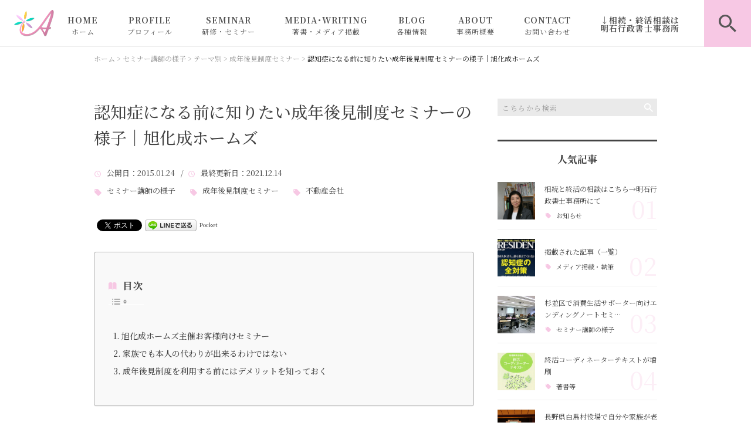

--- FILE ---
content_type: text/html; charset=UTF-8
request_url: https://senior-consul.jp/seminar-yousu/6347/
body_size: 20732
content:
<!DOCTYPE html>
<html lang="ja">
<head>
<meta charset="UTF-8" />
<meta name="viewport" content="width=device-width, initial-scale=1 viewport-fit=cover">
<meta name="format-detection" content="telephone=no">
<link rel="pingback" href="https://senior-consul.jp/jetb/xmlrpc.php" />
<link rel="shortcut icon" href="https://senior-consul.jp/jetb/wp-content/uploads/2020/10/favicon.ico" />
<link rel="apple-touch-icon-precomposed" href="https://senior-consul.jp/jetb/wp-content/uploads/2020/10/405824980c21b1acf6ac939d6d83017a.png" />

<title>認知症になる前に知りたい成年後見制度セミナーの様子｜旭化成ホームズ - 相続・終活セミナー講師｜明石久美</title>

		<!-- All in One SEO 4.9.2 - aioseo.com -->
	<meta name="description" content="旭化成ホームズ主催のお客様向けセミナーで『認知症になる前に知りたい「成年後見制度」セミナー』を千葉県市川市で行ってきました。 認知症になってしまったときに利用するかもしれない成年後見制度。家族がかかえる問題点に触れながら、成年後見制度のメリットやデメリット、利用するときの注意点などについて話をしてきました。" />
	<meta name="robots" content="max-image-preview:large" />
	<meta name="author" content="明石久美"/>
	<meta name="keywords" content="セミナー講師の様子,成年後見制度セミナー,不動産会社" />
	<link rel="canonical" href="https://senior-consul.jp/seminar-yousu/6347/" />
	<meta name="generator" content="All in One SEO (AIOSEO) 4.9.2" />
		<meta property="og:locale" content="ja_JP" />
		<meta property="og:site_name" content="相続・終活セミナー講師｜明石久美（明石シニアコンサルティング）" />
		<meta property="og:type" content="article" />
		<meta property="og:title" content="認知症になる前に知りたい成年後見制度セミナーの様子｜旭化成ホームズ - 相続・終活セミナー講師｜明石久美" />
		<meta property="og:description" content="旭化成ホームズ主催のお客様向けセミナーで『認知症になる前に知りたい「成年後見制度」セミナー』を千葉県市川市で行ってきました。 認知症になってしまったときに利用するかもしれない成年後見制度。家族がかかえる問題点に触れながら、成年後見制度のメリットやデメリット、利用するときの注意点などについて話をしてきました。" />
		<meta property="og:url" content="https://senior-consul.jp/seminar-yousu/6347/" />
		<meta property="og:image" content="https://senior-consul.jp/jetb/wp-content/uploads/2020/10/9cd2a8e59e538f317c14480d42a54eaf.jpg" />
		<meta property="og:image:secure_url" content="https://senior-consul.jp/jetb/wp-content/uploads/2020/10/9cd2a8e59e538f317c14480d42a54eaf.jpg" />
		<meta property="og:image:width" content="800" />
		<meta property="og:image:height" content="800" />
		<meta property="article:published_time" content="2015-01-23T23:08:15+00:00" />
		<meta property="article:modified_time" content="2021-12-14T05:31:26+00:00" />
		<meta name="twitter:card" content="summary" />
		<meta name="twitter:title" content="認知症になる前に知りたい成年後見制度セミナーの様子｜旭化成ホームズ - 相続・終活セミナー講師｜明石久美" />
		<meta name="twitter:description" content="旭化成ホームズ主催のお客様向けセミナーで『認知症になる前に知りたい「成年後見制度」セミナー』を千葉県市川市で行ってきました。 認知症になってしまったときに利用するかもしれない成年後見制度。家族がかかえる問題点に触れながら、成年後見制度のメリットやデメリット、利用するときの注意点などについて話をしてきました。" />
		<meta name="twitter:image" content="https://senior-consul.jp/jetb/wp-content/uploads/2020/10/9cd2a8e59e538f317c14480d42a54eaf.jpg" />
		<script type="application/ld+json" class="aioseo-schema">
			{"@context":"https:\/\/schema.org","@graph":[{"@type":"BlogPosting","@id":"https:\/\/senior-consul.jp\/seminar-yousu\/6347\/#blogposting","name":"\u8a8d\u77e5\u75c7\u306b\u306a\u308b\u524d\u306b\u77e5\u308a\u305f\u3044\u6210\u5e74\u5f8c\u898b\u5236\u5ea6\u30bb\u30df\u30ca\u30fc\u306e\u69d8\u5b50\uff5c\u65ed\u5316\u6210\u30db\u30fc\u30e0\u30ba - \u76f8\u7d9a\u30fb\u7d42\u6d3b\u30bb\u30df\u30ca\u30fc\u8b1b\u5e2b\uff5c\u660e\u77f3\u4e45\u7f8e","headline":"\u8a8d\u77e5\u75c7\u306b\u306a\u308b\u524d\u306b\u77e5\u308a\u305f\u3044\u6210\u5e74\u5f8c\u898b\u5236\u5ea6\u30bb\u30df\u30ca\u30fc\u306e\u69d8\u5b50\uff5c\u65ed\u5316\u6210\u30db\u30fc\u30e0\u30ba","author":{"@id":"https:\/\/senior-consul.jp\/author\/akashi133\/#author"},"publisher":{"@id":"https:\/\/senior-consul.jp\/#person"},"image":{"@type":"ImageObject","url":"https:\/\/senior-consul.jp\/jetb\/wp-content\/uploads\/2020\/10\/9cd2a8e59e538f317c14480d42a54eaf.jpg","width":800,"height":800},"datePublished":"2015-01-24T08:08:15+09:00","dateModified":"2021-12-14T14:31:26+09:00","inLanguage":"ja","mainEntityOfPage":{"@id":"https:\/\/senior-consul.jp\/seminar-yousu\/6347\/#webpage"},"isPartOf":{"@id":"https:\/\/senior-consul.jp\/seminar-yousu\/6347\/#webpage"},"articleSection":"\u30bb\u30df\u30ca\u30fc\u8b1b\u5e2b\u306e\u69d8\u5b50, \u6210\u5e74\u5f8c\u898b\u5236\u5ea6\u30bb\u30df\u30ca\u30fc, \u4e0d\u52d5\u7523\u4f1a\u793e"},{"@type":"BreadcrumbList","@id":"https:\/\/senior-consul.jp\/seminar-yousu\/6347\/#breadcrumblist","itemListElement":[{"@type":"ListItem","@id":"https:\/\/senior-consul.jp#listItem","position":1,"name":"Home","item":"https:\/\/senior-consul.jp","nextItem":{"@type":"ListItem","@id":"https:\/\/senior-consul.jp\/category\/seminar-yousu\/#listItem","name":"\u30bb\u30df\u30ca\u30fc\u8b1b\u5e2b\u306e\u69d8\u5b50"}},{"@type":"ListItem","@id":"https:\/\/senior-consul.jp\/category\/seminar-yousu\/#listItem","position":2,"name":"\u30bb\u30df\u30ca\u30fc\u8b1b\u5e2b\u306e\u69d8\u5b50","item":"https:\/\/senior-consul.jp\/category\/seminar-yousu\/","nextItem":{"@type":"ListItem","@id":"https:\/\/senior-consul.jp\/category\/seminar-yousu\/tema\/#listItem","name":"\u30c6\u30fc\u30de\u5225"},"previousItem":{"@type":"ListItem","@id":"https:\/\/senior-consul.jp#listItem","name":"Home"}},{"@type":"ListItem","@id":"https:\/\/senior-consul.jp\/category\/seminar-yousu\/tema\/#listItem","position":3,"name":"\u30c6\u30fc\u30de\u5225","item":"https:\/\/senior-consul.jp\/category\/seminar-yousu\/tema\/","nextItem":{"@type":"ListItem","@id":"https:\/\/senior-consul.jp\/category\/seminar-yousu\/tema\/seinenkouken\/#listItem","name":"\u6210\u5e74\u5f8c\u898b\u5236\u5ea6\u30bb\u30df\u30ca\u30fc"},"previousItem":{"@type":"ListItem","@id":"https:\/\/senior-consul.jp\/category\/seminar-yousu\/#listItem","name":"\u30bb\u30df\u30ca\u30fc\u8b1b\u5e2b\u306e\u69d8\u5b50"}},{"@type":"ListItem","@id":"https:\/\/senior-consul.jp\/category\/seminar-yousu\/tema\/seinenkouken\/#listItem","position":4,"name":"\u6210\u5e74\u5f8c\u898b\u5236\u5ea6\u30bb\u30df\u30ca\u30fc","item":"https:\/\/senior-consul.jp\/category\/seminar-yousu\/tema\/seinenkouken\/","nextItem":{"@type":"ListItem","@id":"https:\/\/senior-consul.jp\/seminar-yousu\/6347\/#listItem","name":"\u8a8d\u77e5\u75c7\u306b\u306a\u308b\u524d\u306b\u77e5\u308a\u305f\u3044\u6210\u5e74\u5f8c\u898b\u5236\u5ea6\u30bb\u30df\u30ca\u30fc\u306e\u69d8\u5b50\uff5c\u65ed\u5316\u6210\u30db\u30fc\u30e0\u30ba"},"previousItem":{"@type":"ListItem","@id":"https:\/\/senior-consul.jp\/category\/seminar-yousu\/tema\/#listItem","name":"\u30c6\u30fc\u30de\u5225"}},{"@type":"ListItem","@id":"https:\/\/senior-consul.jp\/seminar-yousu\/6347\/#listItem","position":5,"name":"\u8a8d\u77e5\u75c7\u306b\u306a\u308b\u524d\u306b\u77e5\u308a\u305f\u3044\u6210\u5e74\u5f8c\u898b\u5236\u5ea6\u30bb\u30df\u30ca\u30fc\u306e\u69d8\u5b50\uff5c\u65ed\u5316\u6210\u30db\u30fc\u30e0\u30ba","previousItem":{"@type":"ListItem","@id":"https:\/\/senior-consul.jp\/category\/seminar-yousu\/tema\/seinenkouken\/#listItem","name":"\u6210\u5e74\u5f8c\u898b\u5236\u5ea6\u30bb\u30df\u30ca\u30fc"}}]},{"@type":"Person","@id":"https:\/\/senior-consul.jp\/#person","name":"\u660e\u77f3\u4e45\u7f8e","image":{"@type":"ImageObject","@id":"https:\/\/senior-consul.jp\/seminar-yousu\/6347\/#personImage","url":"https:\/\/secure.gravatar.com\/avatar\/1f67a0d7eafc3a9efe07ec86648235b12883d055cadfb6fbc9e454408b435e8a?s=96&d=mm&r=g","width":96,"height":96,"caption":"\u660e\u77f3\u4e45\u7f8e"}},{"@type":"Person","@id":"https:\/\/senior-consul.jp\/author\/akashi133\/#author","url":"https:\/\/senior-consul.jp\/author\/akashi133\/","name":"\u660e\u77f3\u4e45\u7f8e","image":{"@type":"ImageObject","@id":"https:\/\/senior-consul.jp\/seminar-yousu\/6347\/#authorImage","url":"https:\/\/secure.gravatar.com\/avatar\/1f67a0d7eafc3a9efe07ec86648235b12883d055cadfb6fbc9e454408b435e8a?s=96&d=mm&r=g","width":96,"height":96,"caption":"\u660e\u77f3\u4e45\u7f8e"}},{"@type":"WebPage","@id":"https:\/\/senior-consul.jp\/seminar-yousu\/6347\/#webpage","url":"https:\/\/senior-consul.jp\/seminar-yousu\/6347\/","name":"\u8a8d\u77e5\u75c7\u306b\u306a\u308b\u524d\u306b\u77e5\u308a\u305f\u3044\u6210\u5e74\u5f8c\u898b\u5236\u5ea6\u30bb\u30df\u30ca\u30fc\u306e\u69d8\u5b50\uff5c\u65ed\u5316\u6210\u30db\u30fc\u30e0\u30ba - \u76f8\u7d9a\u30fb\u7d42\u6d3b\u30bb\u30df\u30ca\u30fc\u8b1b\u5e2b\uff5c\u660e\u77f3\u4e45\u7f8e","description":"\u65ed\u5316\u6210\u30db\u30fc\u30e0\u30ba\u4e3b\u50ac\u306e\u304a\u5ba2\u69d8\u5411\u3051\u30bb\u30df\u30ca\u30fc\u3067\u300e\u8a8d\u77e5\u75c7\u306b\u306a\u308b\u524d\u306b\u77e5\u308a\u305f\u3044\u300c\u6210\u5e74\u5f8c\u898b\u5236\u5ea6\u300d\u30bb\u30df\u30ca\u30fc\u300f\u3092\u5343\u8449\u770c\u5e02\u5ddd\u5e02\u3067\u884c\u3063\u3066\u304d\u307e\u3057\u305f\u3002 \u8a8d\u77e5\u75c7\u306b\u306a\u3063\u3066\u3057\u307e\u3063\u305f\u3068\u304d\u306b\u5229\u7528\u3059\u308b\u304b\u3082\u3057\u308c\u306a\u3044\u6210\u5e74\u5f8c\u898b\u5236\u5ea6\u3002\u5bb6\u65cf\u304c\u304b\u304b\u3048\u308b\u554f\u984c\u70b9\u306b\u89e6\u308c\u306a\u304c\u3089\u3001\u6210\u5e74\u5f8c\u898b\u5236\u5ea6\u306e\u30e1\u30ea\u30c3\u30c8\u3084\u30c7\u30e1\u30ea\u30c3\u30c8\u3001\u5229\u7528\u3059\u308b\u3068\u304d\u306e\u6ce8\u610f\u70b9\u306a\u3069\u306b\u3064\u3044\u3066\u8a71\u3092\u3057\u3066\u304d\u307e\u3057\u305f\u3002","inLanguage":"ja","isPartOf":{"@id":"https:\/\/senior-consul.jp\/#website"},"breadcrumb":{"@id":"https:\/\/senior-consul.jp\/seminar-yousu\/6347\/#breadcrumblist"},"author":{"@id":"https:\/\/senior-consul.jp\/author\/akashi133\/#author"},"creator":{"@id":"https:\/\/senior-consul.jp\/author\/akashi133\/#author"},"image":{"@type":"ImageObject","url":"https:\/\/senior-consul.jp\/jetb\/wp-content\/uploads\/2020\/10\/9cd2a8e59e538f317c14480d42a54eaf.jpg","@id":"https:\/\/senior-consul.jp\/seminar-yousu\/6347\/#mainImage","width":800,"height":800},"primaryImageOfPage":{"@id":"https:\/\/senior-consul.jp\/seminar-yousu\/6347\/#mainImage"},"datePublished":"2015-01-24T08:08:15+09:00","dateModified":"2021-12-14T14:31:26+09:00"},{"@type":"WebSite","@id":"https:\/\/senior-consul.jp\/#website","url":"https:\/\/senior-consul.jp\/","name":"\u76f8\u7d9a\u30fb\u7d42\u6d3b\u30bb\u30df\u30ca\u30fc\u8b1b\u5e2b\uff5c\u660e\u77f3\u4e45\u7f8e","description":"\u76f8\u7d9a\u30fb\u7d42\u6d3b\u306b\u95a2\u3059\u308b\u30bb\u30df\u30ca\u30fc\u3084\u7814\u4fee\u8b1b\u5e2b\u3068\u3057\u306616\u5e74\u306e\u5b9f\u7e3e\u3068\u5b9f\u52d9\u7d4c\u9a13\u3092\u5143\u306b\u3001\u907a\u8a00\u66f8\u4f5c\u6210\u306e\u6ce8\u610f\u70b9\u3001\u5bb6\u65cf\u4fe1\u8a17\u306e\u6d3b\u7528\u3001\u304a\u3072\u3068\u308a\u3055\u307e\u304c\u3057\u3066\u304a\u304d\u305f\u3044\u6e96\u5099\u3001\u76f8\u7d9a\u624b\u7d9a\u306e\u65b9\u6cd5\u3001\u846c\u5100\u306e\u6e96\u5099\u3084\u5893\u3058\u307e\u3044\u3001\u6b8b\u3057\u3066\u304a\u304d\u305f\u3044\u30a8\u30f3\u30c7\u30a3\u30f3\u30b0\u30ce\u30fc\u30c8\u306e\u60c5\u5831\u3001\u4eca\u5f8c\u672c\u4eba\u3084\u5bb6\u65cf\u304c\u56f0\u3089\u306a\u3044\u3088\u3046\u306a\u6e96\u5099\u30fb\u5bfe\u7b56\u306b\u3064\u3044\u3066\u5168\u56fd\u306e\u91d1\u878d\u6a5f\u95a2\u3084\u81ea\u6cbb\u4f53\u7b49\u304b\u3089\u4f9d\u983c\u3092\u53d7\u3051\u884c\u3063\u3066\u304a\u308a\u307e\u3059\u3002","inLanguage":"ja","publisher":{"@id":"https:\/\/senior-consul.jp\/#person"}}]}
		</script>
		<!-- All in One SEO -->

<link rel='dns-prefetch' href='//yubinbango.github.io' />
<link rel='dns-prefetch' href='//static.addtoany.com' />
<link rel="alternate" type="application/rss+xml" title="相続・終活セミナー講師｜明石久美 &raquo; フィード" href="https://senior-consul.jp/feed/" />
<link rel="alternate" type="application/rss+xml" title="相続・終活セミナー講師｜明石久美 &raquo; コメントフィード" href="https://senior-consul.jp/comments/feed/" />
<link rel="alternate" title="oEmbed (JSON)" type="application/json+oembed" href="https://senior-consul.jp/wp-json/oembed/1.0/embed?url=https%3A%2F%2Fsenior-consul.jp%2Fseminar-yousu%2F6347%2F" />
<link rel="alternate" title="oEmbed (XML)" type="text/xml+oembed" href="https://senior-consul.jp/wp-json/oembed/1.0/embed?url=https%3A%2F%2Fsenior-consul.jp%2Fseminar-yousu%2F6347%2F&#038;format=xml" />
<style id='wp-img-auto-sizes-contain-inline-css' type='text/css'>
img:is([sizes=auto i],[sizes^="auto," i]){contain-intrinsic-size:3000px 1500px}
/*# sourceURL=wp-img-auto-sizes-contain-inline-css */
</style>
<link rel='stylesheet' id='colorbox-theme1-css' href='https://senior-consul.jp/jetb/wp-content/plugins/jquery-colorbox/themes/theme1/colorbox.css?ver=4.6.2' type='text/css' media='screen' />
<style id='wp-emoji-styles-inline-css' type='text/css'>

	img.wp-smiley, img.emoji {
		display: inline !important;
		border: none !important;
		box-shadow: none !important;
		height: 1em !important;
		width: 1em !important;
		margin: 0 0.07em !important;
		vertical-align: -0.1em !important;
		background: none !important;
		padding: 0 !important;
	}
/*# sourceURL=wp-emoji-styles-inline-css */
</style>
<link rel='stylesheet' id='wp-block-library-css' href='https://senior-consul.jp/jetb/wp-includes/css/dist/block-library/style.min.css?ver=6.9' type='text/css' media='all' />
<style id='global-styles-inline-css' type='text/css'>
:root{--wp--preset--aspect-ratio--square: 1;--wp--preset--aspect-ratio--4-3: 4/3;--wp--preset--aspect-ratio--3-4: 3/4;--wp--preset--aspect-ratio--3-2: 3/2;--wp--preset--aspect-ratio--2-3: 2/3;--wp--preset--aspect-ratio--16-9: 16/9;--wp--preset--aspect-ratio--9-16: 9/16;--wp--preset--color--black: #000000;--wp--preset--color--cyan-bluish-gray: #abb8c3;--wp--preset--color--white: #ffffff;--wp--preset--color--pale-pink: #f78da7;--wp--preset--color--vivid-red: #cf2e2e;--wp--preset--color--luminous-vivid-orange: #ff6900;--wp--preset--color--luminous-vivid-amber: #fcb900;--wp--preset--color--light-green-cyan: #7bdcb5;--wp--preset--color--vivid-green-cyan: #00d084;--wp--preset--color--pale-cyan-blue: #8ed1fc;--wp--preset--color--vivid-cyan-blue: #0693e3;--wp--preset--color--vivid-purple: #9b51e0;--wp--preset--gradient--vivid-cyan-blue-to-vivid-purple: linear-gradient(135deg,rgb(6,147,227) 0%,rgb(155,81,224) 100%);--wp--preset--gradient--light-green-cyan-to-vivid-green-cyan: linear-gradient(135deg,rgb(122,220,180) 0%,rgb(0,208,130) 100%);--wp--preset--gradient--luminous-vivid-amber-to-luminous-vivid-orange: linear-gradient(135deg,rgb(252,185,0) 0%,rgb(255,105,0) 100%);--wp--preset--gradient--luminous-vivid-orange-to-vivid-red: linear-gradient(135deg,rgb(255,105,0) 0%,rgb(207,46,46) 100%);--wp--preset--gradient--very-light-gray-to-cyan-bluish-gray: linear-gradient(135deg,rgb(238,238,238) 0%,rgb(169,184,195) 100%);--wp--preset--gradient--cool-to-warm-spectrum: linear-gradient(135deg,rgb(74,234,220) 0%,rgb(151,120,209) 20%,rgb(207,42,186) 40%,rgb(238,44,130) 60%,rgb(251,105,98) 80%,rgb(254,248,76) 100%);--wp--preset--gradient--blush-light-purple: linear-gradient(135deg,rgb(255,206,236) 0%,rgb(152,150,240) 100%);--wp--preset--gradient--blush-bordeaux: linear-gradient(135deg,rgb(254,205,165) 0%,rgb(254,45,45) 50%,rgb(107,0,62) 100%);--wp--preset--gradient--luminous-dusk: linear-gradient(135deg,rgb(255,203,112) 0%,rgb(199,81,192) 50%,rgb(65,88,208) 100%);--wp--preset--gradient--pale-ocean: linear-gradient(135deg,rgb(255,245,203) 0%,rgb(182,227,212) 50%,rgb(51,167,181) 100%);--wp--preset--gradient--electric-grass: linear-gradient(135deg,rgb(202,248,128) 0%,rgb(113,206,126) 100%);--wp--preset--gradient--midnight: linear-gradient(135deg,rgb(2,3,129) 0%,rgb(40,116,252) 100%);--wp--preset--font-size--small: 13px;--wp--preset--font-size--medium: 20px;--wp--preset--font-size--large: 36px;--wp--preset--font-size--x-large: 42px;--wp--preset--spacing--20: 0.44rem;--wp--preset--spacing--30: 0.67rem;--wp--preset--spacing--40: 1rem;--wp--preset--spacing--50: 1.5rem;--wp--preset--spacing--60: 2.25rem;--wp--preset--spacing--70: 3.38rem;--wp--preset--spacing--80: 5.06rem;--wp--preset--shadow--natural: 6px 6px 9px rgba(0, 0, 0, 0.2);--wp--preset--shadow--deep: 12px 12px 50px rgba(0, 0, 0, 0.4);--wp--preset--shadow--sharp: 6px 6px 0px rgba(0, 0, 0, 0.2);--wp--preset--shadow--outlined: 6px 6px 0px -3px rgb(255, 255, 255), 6px 6px rgb(0, 0, 0);--wp--preset--shadow--crisp: 6px 6px 0px rgb(0, 0, 0);}:where(.is-layout-flex){gap: 0.5em;}:where(.is-layout-grid){gap: 0.5em;}body .is-layout-flex{display: flex;}.is-layout-flex{flex-wrap: wrap;align-items: center;}.is-layout-flex > :is(*, div){margin: 0;}body .is-layout-grid{display: grid;}.is-layout-grid > :is(*, div){margin: 0;}:where(.wp-block-columns.is-layout-flex){gap: 2em;}:where(.wp-block-columns.is-layout-grid){gap: 2em;}:where(.wp-block-post-template.is-layout-flex){gap: 1.25em;}:where(.wp-block-post-template.is-layout-grid){gap: 1.25em;}.has-black-color{color: var(--wp--preset--color--black) !important;}.has-cyan-bluish-gray-color{color: var(--wp--preset--color--cyan-bluish-gray) !important;}.has-white-color{color: var(--wp--preset--color--white) !important;}.has-pale-pink-color{color: var(--wp--preset--color--pale-pink) !important;}.has-vivid-red-color{color: var(--wp--preset--color--vivid-red) !important;}.has-luminous-vivid-orange-color{color: var(--wp--preset--color--luminous-vivid-orange) !important;}.has-luminous-vivid-amber-color{color: var(--wp--preset--color--luminous-vivid-amber) !important;}.has-light-green-cyan-color{color: var(--wp--preset--color--light-green-cyan) !important;}.has-vivid-green-cyan-color{color: var(--wp--preset--color--vivid-green-cyan) !important;}.has-pale-cyan-blue-color{color: var(--wp--preset--color--pale-cyan-blue) !important;}.has-vivid-cyan-blue-color{color: var(--wp--preset--color--vivid-cyan-blue) !important;}.has-vivid-purple-color{color: var(--wp--preset--color--vivid-purple) !important;}.has-black-background-color{background-color: var(--wp--preset--color--black) !important;}.has-cyan-bluish-gray-background-color{background-color: var(--wp--preset--color--cyan-bluish-gray) !important;}.has-white-background-color{background-color: var(--wp--preset--color--white) !important;}.has-pale-pink-background-color{background-color: var(--wp--preset--color--pale-pink) !important;}.has-vivid-red-background-color{background-color: var(--wp--preset--color--vivid-red) !important;}.has-luminous-vivid-orange-background-color{background-color: var(--wp--preset--color--luminous-vivid-orange) !important;}.has-luminous-vivid-amber-background-color{background-color: var(--wp--preset--color--luminous-vivid-amber) !important;}.has-light-green-cyan-background-color{background-color: var(--wp--preset--color--light-green-cyan) !important;}.has-vivid-green-cyan-background-color{background-color: var(--wp--preset--color--vivid-green-cyan) !important;}.has-pale-cyan-blue-background-color{background-color: var(--wp--preset--color--pale-cyan-blue) !important;}.has-vivid-cyan-blue-background-color{background-color: var(--wp--preset--color--vivid-cyan-blue) !important;}.has-vivid-purple-background-color{background-color: var(--wp--preset--color--vivid-purple) !important;}.has-black-border-color{border-color: var(--wp--preset--color--black) !important;}.has-cyan-bluish-gray-border-color{border-color: var(--wp--preset--color--cyan-bluish-gray) !important;}.has-white-border-color{border-color: var(--wp--preset--color--white) !important;}.has-pale-pink-border-color{border-color: var(--wp--preset--color--pale-pink) !important;}.has-vivid-red-border-color{border-color: var(--wp--preset--color--vivid-red) !important;}.has-luminous-vivid-orange-border-color{border-color: var(--wp--preset--color--luminous-vivid-orange) !important;}.has-luminous-vivid-amber-border-color{border-color: var(--wp--preset--color--luminous-vivid-amber) !important;}.has-light-green-cyan-border-color{border-color: var(--wp--preset--color--light-green-cyan) !important;}.has-vivid-green-cyan-border-color{border-color: var(--wp--preset--color--vivid-green-cyan) !important;}.has-pale-cyan-blue-border-color{border-color: var(--wp--preset--color--pale-cyan-blue) !important;}.has-vivid-cyan-blue-border-color{border-color: var(--wp--preset--color--vivid-cyan-blue) !important;}.has-vivid-purple-border-color{border-color: var(--wp--preset--color--vivid-purple) !important;}.has-vivid-cyan-blue-to-vivid-purple-gradient-background{background: var(--wp--preset--gradient--vivid-cyan-blue-to-vivid-purple) !important;}.has-light-green-cyan-to-vivid-green-cyan-gradient-background{background: var(--wp--preset--gradient--light-green-cyan-to-vivid-green-cyan) !important;}.has-luminous-vivid-amber-to-luminous-vivid-orange-gradient-background{background: var(--wp--preset--gradient--luminous-vivid-amber-to-luminous-vivid-orange) !important;}.has-luminous-vivid-orange-to-vivid-red-gradient-background{background: var(--wp--preset--gradient--luminous-vivid-orange-to-vivid-red) !important;}.has-very-light-gray-to-cyan-bluish-gray-gradient-background{background: var(--wp--preset--gradient--very-light-gray-to-cyan-bluish-gray) !important;}.has-cool-to-warm-spectrum-gradient-background{background: var(--wp--preset--gradient--cool-to-warm-spectrum) !important;}.has-blush-light-purple-gradient-background{background: var(--wp--preset--gradient--blush-light-purple) !important;}.has-blush-bordeaux-gradient-background{background: var(--wp--preset--gradient--blush-bordeaux) !important;}.has-luminous-dusk-gradient-background{background: var(--wp--preset--gradient--luminous-dusk) !important;}.has-pale-ocean-gradient-background{background: var(--wp--preset--gradient--pale-ocean) !important;}.has-electric-grass-gradient-background{background: var(--wp--preset--gradient--electric-grass) !important;}.has-midnight-gradient-background{background: var(--wp--preset--gradient--midnight) !important;}.has-small-font-size{font-size: var(--wp--preset--font-size--small) !important;}.has-medium-font-size{font-size: var(--wp--preset--font-size--medium) !important;}.has-large-font-size{font-size: var(--wp--preset--font-size--large) !important;}.has-x-large-font-size{font-size: var(--wp--preset--font-size--x-large) !important;}
/*# sourceURL=global-styles-inline-css */
</style>

<style id='classic-theme-styles-inline-css' type='text/css'>
/*! This file is auto-generated */
.wp-block-button__link{color:#fff;background-color:#32373c;border-radius:9999px;box-shadow:none;text-decoration:none;padding:calc(.667em + 2px) calc(1.333em + 2px);font-size:1.125em}.wp-block-file__button{background:#32373c;color:#fff;text-decoration:none}
/*# sourceURL=/wp-includes/css/classic-themes.min.css */
</style>
<link rel='stylesheet' id='contact-form-7-css' href='https://senior-consul.jp/jetb/wp-content/plugins/contact-form-7/includes/css/styles.css?ver=6.1.4' type='text/css' media='all' />
<link rel='stylesheet' id='ez-toc-css' href='https://senior-consul.jp/jetb/wp-content/plugins/easy-table-of-contents/assets/css/screen.min.css?ver=2.0.80' type='text/css' media='all' />
<style id='ez-toc-inline-css' type='text/css'>
div#ez-toc-container .ez-toc-title {font-size: 120%;}div#ez-toc-container .ez-toc-title {font-weight: 500;}div#ez-toc-container ul li , div#ez-toc-container ul li a {font-size: 95%;}div#ez-toc-container ul li , div#ez-toc-container ul li a {font-weight: 500;}div#ez-toc-container nav ul ul li {font-size: 90%;}.ez-toc-box-title {font-weight: bold; margin-bottom: 10px; text-align: center; text-transform: uppercase; letter-spacing: 1px; color: #666; padding-bottom: 5px;position:absolute;top:-4%;left:5%;background-color: inherit;transition: top 0.3s ease;}.ez-toc-box-title.toc-closed {top:-25%;}
.ez-toc-container-direction {direction: ltr;}.ez-toc-counter ul{counter-reset: item ;}.ez-toc-counter nav ul li a::before {content: counters(item, '.', decimal) '. ';display: inline-block;counter-increment: item;flex-grow: 0;flex-shrink: 0;margin-right: .2em; float: left; }.ez-toc-widget-direction {direction: ltr;}.ez-toc-widget-container ul{counter-reset: item ;}.ez-toc-widget-container nav ul li a::before {content: counters(item, '.', decimal) '. ';display: inline-block;counter-increment: item;flex-grow: 0;flex-shrink: 0;margin-right: .2em; float: left; }
/*# sourceURL=ez-toc-inline-css */
</style>
<link rel='stylesheet' id='Jet_CMS_style-css' href='https://senior-consul.jp/jetb/wp-content/themes/Jet_cms_media_c/style.css?ver=6.9' type='text/css' media='all' />
<link rel='stylesheet' id='wp-pagenavi-css' href='https://senior-consul.jp/jetb/wp-content/plugins/wp-pagenavi/pagenavi-css.css?ver=2.70' type='text/css' media='all' />
<link rel='stylesheet' id='tablepress-default-css' href='https://senior-consul.jp/jetb/wp-content/plugins/tablepress/css/build/default.css?ver=3.2.6' type='text/css' media='all' />
<link rel='stylesheet' id='addtoany-css' href='https://senior-consul.jp/jetb/wp-content/plugins/add-to-any/addtoany.min.css?ver=1.16' type='text/css' media='all' />
<link rel='stylesheet' id='cf7cf-style-css' href='https://senior-consul.jp/jetb/wp-content/plugins/cf7-conditional-fields/style.css?ver=2.6.7' type='text/css' media='all' />
<script type="text/javascript" src="https://senior-consul.jp/jetb/wp-includes/js/jquery/jquery.min.js?ver=3.7.1" id="jquery-core-js"></script>
<script type="text/javascript" src="https://senior-consul.jp/jetb/wp-includes/js/jquery/jquery-migrate.min.js?ver=3.4.1" id="jquery-migrate-js"></script>
<script type="text/javascript" id="colorbox-js-extra">
/* <![CDATA[ */
var jQueryColorboxSettingsArray = {"jQueryColorboxVersion":"4.6.2","colorboxInline":"false","colorboxIframe":"false","colorboxGroupId":"","colorboxTitle":"","colorboxWidth":"false","colorboxHeight":"false","colorboxMaxWidth":"false","colorboxMaxHeight":"false","colorboxSlideshow":"false","colorboxSlideshowAuto":"false","colorboxScalePhotos":"true","colorboxPreloading":"false","colorboxOverlayClose":"true","colorboxLoop":"true","colorboxEscKey":"true","colorboxArrowKey":"true","colorboxScrolling":"true","colorboxOpacity":"0.85","colorboxTransition":"elastic","colorboxSpeed":"350","colorboxSlideshowSpeed":"2500","colorboxClose":"close","colorboxNext":"next","colorboxPrevious":"previous","colorboxSlideshowStart":"start slideshow","colorboxSlideshowStop":"stop slideshow","colorboxCurrent":"{current} of {total} images","colorboxXhrError":"This content failed to load.","colorboxImgError":"This image failed to load.","colorboxImageMaxWidth":"95%","colorboxImageMaxHeight":"95%","colorboxImageHeight":"false","colorboxImageWidth":"false","colorboxLinkHeight":"false","colorboxLinkWidth":"false","colorboxInitialHeight":"100","colorboxInitialWidth":"300","autoColorboxJavaScript":"","autoHideFlash":"","autoColorbox":"true","autoColorboxGalleries":"","addZoomOverlay":"","useGoogleJQuery":"","colorboxAddClassToLinks":""};
//# sourceURL=colorbox-js-extra
/* ]]> */
</script>
<script type="text/javascript" src="https://senior-consul.jp/jetb/wp-content/plugins/jquery-colorbox/js/jquery.colorbox-min.js?ver=1.4.33" id="colorbox-js"></script>
<script type="text/javascript" src="https://senior-consul.jp/jetb/wp-content/plugins/jquery-colorbox/js/jquery-colorbox-wrapper-min.js?ver=4.6.2" id="colorbox-wrapper-js"></script>
<script type="text/javascript" id="addtoany-core-js-before">
/* <![CDATA[ */
window.a2a_config=window.a2a_config||{};a2a_config.callbacks=[];a2a_config.overlays=[];a2a_config.templates={};a2a_localize = {
	Share: "共有",
	Save: "ブックマーク",
	Subscribe: "購読",
	Email: "メール",
	Bookmark: "ブックマーク",
	ShowAll: "すべて表示する",
	ShowLess: "小さく表示する",
	FindServices: "サービスを探す",
	FindAnyServiceToAddTo: "追加するサービスを今すぐ探す",
	PoweredBy: "Powered by",
	ShareViaEmail: "メールでシェアする",
	SubscribeViaEmail: "メールで購読する",
	BookmarkInYourBrowser: "ブラウザにブックマーク",
	BookmarkInstructions: "このページをブックマークするには、 Ctrl+D または \u2318+D を押下。",
	AddToYourFavorites: "お気に入りに追加",
	SendFromWebOrProgram: "任意のメールアドレスまたはメールプログラムから送信",
	EmailProgram: "メールプログラム",
	More: "詳細&#8230;",
	ThanksForSharing: "共有ありがとうございます !",
	ThanksForFollowing: "フォローありがとうございます !"
};


//# sourceURL=addtoany-core-js-before
/* ]]> */
</script>
<script type="text/javascript" defer src="https://static.addtoany.com/menu/page.js" id="addtoany-core-js"></script>
<script type="text/javascript" defer src="https://senior-consul.jp/jetb/wp-content/plugins/add-to-any/addtoany.min.js?ver=1.1" id="addtoany-jquery-js"></script>
<link rel="https://api.w.org/" href="https://senior-consul.jp/wp-json/" /><link rel="alternate" title="JSON" type="application/json" href="https://senior-consul.jp/wp-json/wp/v2/posts/6347" /><link rel="EditURI" type="application/rsd+xml" title="RSD" href="https://senior-consul.jp/jetb/xmlrpc.php?rsd" />
<meta name="generator" content="WordPress 6.9" />
<link rel='shortlink' href='https://senior-consul.jp/?p=6347' />
<link rel="llms-sitemap" href="https://senior-consul.jp/llms.txt" />
<!-- Analytics by WP Statistics - https://wp-statistics.com -->

<!-- BEGIN: WP Social Bookmarking Light HEAD --><script>
    (function (d, s, id) {
        var js, fjs = d.getElementsByTagName(s)[0];
        if (d.getElementById(id)) return;
        js = d.createElement(s);
        js.id = id;
        js.src = "//connect.facebook.net/en_US/sdk.js#xfbml=1&version=v2.7";
        fjs.parentNode.insertBefore(js, fjs);
    }(document, 'script', 'facebook-jssdk'));
</script>
<style type="text/css">.wp_social_bookmarking_light{
    border: 0 !important;
    padding: 10px 0 20px 0 !important;
    margin: 0 !important;
}
.wp_social_bookmarking_light div{
    float: left !important;
    border: 0 !important;
    padding: 0 !important;
    margin: 0 5px 0px 0 !important;
    min-height: 30px !important;
    line-height: 18px !important;
    text-indent: 0 !important;
}
.wp_social_bookmarking_light img{
    border: 0 !important;
    padding: 0;
    margin: 0;
    vertical-align: top !important;
}
.wp_social_bookmarking_light_clear{
    clear: both !important;
}
#fb-root{
    display: none;
}
.wsbl_facebook_like iframe{
    max-width: none !important;
}
.wsbl_pinterest a{
    border: 0px !important;
}
</style>
<!-- END: WP Social Bookmarking Light HEAD -->

<link href="https://fonts.googleapis.com/css?family=Noto+Serif+JP:400,500,700&display=swap" rel="stylesheet">

<link rel="stylesheet" href="https://senior-consul.jp/jetb/wp-content/themes/Jet_cms_media_c/css/icon.css">
<link rel="stylesheet" href="https://fonts.googleapis.com/icon?family=Material+Icons">
<link rel="stylesheet" href="https://senior-consul.jp/jetb/wp-content/themes/Jet_cms_media_c/css/animate.min.css">

<!--全体共通-->
<link rel="stylesheet" href="https://jetb.co.jp/media-king/c/css/header_footer_side.css">
<link rel="stylesheet" href="https://jetb.co.jp/media-king/c/css/single_page.css">
<link rel="stylesheet" href="https://jetb.co.jp/media-king/c/css/other.css">
<link rel="stylesheet" href="https://jetb.co.jp/media-king/c/css/jetb_announce.css">
<link rel="stylesheet" href="https://jetb.co.jp/media-king/c/css/jetb_maincontents.css">


<link rel="stylesheet" href="https://jetb.co.jp/media-king/c/css/jet_AddQuicktags.css" type="text/css" />
<link rel="stylesheet" href="https://senior-consul.jp/jetb/wp-content/themes/Jet_cms_media_c/Jet_Tpl_style.css" type="text/css" />
<link rel="stylesheet" href="https://jetb.co.jp/media-king/c/css/common.css" type="text/css" />
<link rel="stylesheet" href="https://senior-consul.jp/jetb/wp-content/themes/Jet_cms_media_c/custom/custom.css" type="text/css" />

<link rel="stylesheet" href="https://code.jquery.com/ui/1.12.1/themes/base/jquery-ui.css">	
<!-- Global site tag (gtag.js) - Google Analytics -->
<script async src="https://www.googletagmanager.com/gtag/js?id=G-JY2FT7Y1YN"></script>
<script>
  window.dataLayer = window.dataLayer || [];
  function gtag(){dataLayer.push(arguments);}
  gtag('js', new Date());

  gtag('config', 'G-JY2FT7Y1YN');
</script>

</head>
<body class="wp-singular post-template-default single single-post postid-6347 single-format-standard wp-theme-Jet_cms_media_c" ontouchstart="">
	<div id="top" class="allwrapper">
		<header id="upper" class="cf">
			<h1 class="logo">
				<a href="https://senior-consul.jp/">
					<img src="https://senior-consul.jp/jetb/wp-content/uploads/2020/10/logo.png" alt="相続・終活セミナー講師｜明石久美">
				</a>
			</h1>

			<div class="menu-trigger" href="#">
				<div class="trigger_wrap">
					<span></span>
					<span></span>
					<span></span>
					<p>MENU</p>
				</div>
			</div>

			<nav class="g_nav cf">
				
				<ul id="menu-%e3%82%b0%e3%83%ad%e3%83%bc%e3%83%90%e3%83%ab%e3%83%8a%e3%83%93" class="g_nav_menu menu"><li><a href="https://senior-consul.jp/">HOME<span>ホーム</span></a></li>
<li><a href="https://senior-consul.jp/akashihisami-profile/">PROFILE<span>プロフィール</span></a></li>
<li><a href="https://senior-consul.jp/seminar/">SEMINAR<span>研修・セミナー</span></a>
<ul class="sub-menu">
	<li><a target="_blank" href="https://senior-consul.jp/seminar/maintema/">主なテーマと概要</a>
	<ul class="sub-menu">
		<li><a target="_blank" href="https://senior-consul.jp/seminar/kensyutema/">社員・専門職向け</a></li>
		<li><a target="_blank" href="https://senior-consul.jp/seminar/ippanmuke-tema/">お客様・市民向け</a></li>
	</ul>
</li>
	<li><a href="https://senior-consul.jp/seminar/kouenjisseki/">講演先実績</a>
	<ul class="sub-menu">
		<li><a target="_blank" href="https://senior-consul.jp/seminar/gyousyubetsu/">業種別 / 講演先実績</a></li>
		<li><a target="_blank" href="https://senior-consul.jp/seminar/chiikibetsu/">地域別 / 講演先実績</a></li>
	</ul>
</li>
	<li><a href="https://senior-consul.jp/seminar/kouenjissekitema/">行ったテーマ</a>
	<ul class="sub-menu">
		<li><a target="_blank" href="https://senior-consul.jp/seminar/kouenjissekitema/jisseki-kensyutema/">社員・専門職向け実績</a></li>
		<li><a target="_blank" href="https://senior-consul.jp/seminar/kouenjissekitema/jisseki-ippanmuketema/">お客様・市民向け実績</a></li>
	</ul>
</li>
	<li><a href="https://senior-consul.jp/seminar/kanso/">感想・アンケート</a>
	<ul class="sub-menu">
		<li><a target="_blank" href="https://senior-consul.jp/seminar/kanso/syusaikansou/">主催者の感想</a></li>
		<li><a target="_blank" href="https://senior-consul.jp/seminar/kanso/jyukoukansou/">受講者の感想</a></li>
	</ul>
</li>
	<li><a target="_blank" href="https://senior-consul.jp/category/seminar-yousu/">開催済セミナーの様子</a></li>
</ul>
</li>
<li><a href="https://senior-consul.jp/media/">MEDIA･WRITING<span>著書・メディア掲載</span></a>
<ul class="sub-menu">
	<li><a target="_blank" href="https://senior-consul.jp/media/">メディア掲載・執筆</a></li>
	<li><a target="_blank" href="https://www.gyosyo-office.jp/shippitsu">連載したコラムの一覧</a></li>
	<li><a target="_blank" href="https://senior-consul.jp/shippitsu/">著書・教材など</a></li>
</ul>
</li>
<li><a href="https://senior-consul.jp/blog-achive/">BLOG<span>各種情報</span></a>
<ul class="sub-menu">
	<li><a target="_blank" href="https://senior-consul.jp/category/seminar-yousu/">開催済セミナーの様子</a></li>
	<li><a target="_blank" href="https://senior-consul.jp/category/media-keisai/">新聞・雑誌に掲載された記事の内容</a></li>
	<li><a target="_blank" href="https://senior-consul.jp/category/column/">相続・終活知識</a></li>
	<li><a target="_blank" href="https://senior-consul.jp/category/column/think/">思うこと</a></li>
	<li><a href="https://senior-consul.jp/category/column/syumi/">温泉・神社</a></li>
</ul>
</li>
<li><a href="https://senior-consul.jp/about/">ABOUT<span>事務所概要</span></a></li>
<li><a href="https://senior-consul.jp/contact/">CONTACT<span>お問い合わせ</span></a></li>
<li><a target="_blank" href="https://www.gyosyo-office.jp/">↓相続・終活相談は<br>明石行政書士事務所</a></li>
</ul>
								<div id="head_search_btn" class="pt-A-bg">
					<p class="pt-A"></p>
				</div>
				<div class="head_search_wrap">
					<div class="flex_cont">
						<form action="https://senior-consul.jp/" method="get" id="head_searchform">
							<input id="head_words" type="text" name="s" placeholder="テキストを入力して検索" />
							<input id="head_searchBtn" type="submit" name="searchBtn" value="&#xf4a5;" />
						</form>
					</div>
				</div>
							</nav>
		</header>
<div id="single_area">
<div class="bread_area">
	<div class="breadcrumbs" typeof="BreadcrumbList" vocab="https://schema.org/">
		<span property="itemListElement" typeof="ListItem"><a property="item" typeof="WebPage" title="Go to 相続・終活セミナー講師｜明石久美." href="https://senior-consul.jp" class="home" ><span property="name">ホーム</span></a><meta property="position" content="1"></span> &gt; <span property="itemListElement" typeof="ListItem"><a property="item" typeof="WebPage" title="Go to the セミナー講師の様子 category archives." href="https://senior-consul.jp/category/seminar-yousu/" class="taxonomy category" ><span property="name">セミナー講師の様子</span></a><meta property="position" content="2"></span> &gt; <span property="itemListElement" typeof="ListItem"><a property="item" typeof="WebPage" title="Go to the テーマ別 category archives." href="https://senior-consul.jp/category/seminar-yousu/tema/" class="taxonomy category" ><span property="name">テーマ別</span></a><meta property="position" content="3"></span> &gt; <span property="itemListElement" typeof="ListItem"><a property="item" typeof="WebPage" title="Go to the 成年後見制度セミナー category archives." href="https://senior-consul.jp/category/seminar-yousu/tema/seinenkouken/" class="taxonomy category" ><span property="name">成年後見制度セミナー</span></a><meta property="position" content="4"></span> &gt; <span class="post post-post current-item">認知症になる前に知りたい成年後見制度セミナーの様子｜旭化成ホームズ</span>	</div>
</div>
<!--▼▼▼▼コンテンツエリア▼▼▼▼-->
<div class="inner cf">
	<main id="single_cont">
		<article class="single_box post_single">
			
			<header class="single_head">
				<h1 class="single_title">認知症になる前に知りたい成年後見制度セミナーの様子｜旭化成ホームズ</h1>
				<time class="day_entry">
					<span>公開日</span>：2015.01.24					&ensp;/&ensp;<span>最終更新日</span>：2021.12.14				</time>
				<p class="cat_entry"><a href="https://senior-consul.jp/category/seminar-yousu/" rel="tag">セミナー講師の様子</a><a href="https://senior-consul.jp/category/seminar-yousu/tema/seinenkouken/" rel="tag">成年後見制度セミナー</a><a href="https://senior-consul.jp/category/seminar-yousu/gyousyu/fudousan/" rel="tag">不動産会社</a></p>
				<div class='wp_social_bookmarking_light'>        <div class="wsbl_facebook_like"><div id="fb-root"></div><fb:like href="https://senior-consul.jp/seminar-yousu/6347/" layout="button_count" action="like" width="100" share="false" show_faces="false" ></fb:like></div>        <div class="wsbl_twitter"><a href="https://twitter.com/share" class="twitter-share-button" data-url="https://senior-consul.jp/seminar-yousu/6347/" data-text="認知症になる前に知りたい成年後見制度セミナーの様子｜旭化成ホームズ">Tweet</a></div>        <div class="wsbl_line"><a href='http://line.me/R/msg/text/?%E8%AA%8D%E7%9F%A5%E7%97%87%E3%81%AB%E3%81%AA%E3%82%8B%E5%89%8D%E3%81%AB%E7%9F%A5%E3%82%8A%E3%81%9F%E3%81%84%E6%88%90%E5%B9%B4%E5%BE%8C%E8%A6%8B%E5%88%B6%E5%BA%A6%E3%82%BB%E3%83%9F%E3%83%8A%E3%83%BC%E3%81%AE%E6%A7%98%E5%AD%90%EF%BD%9C%E6%97%AD%E5%8C%96%E6%88%90%E3%83%9B%E3%83%BC%E3%83%A0%E3%82%BA%0D%0Ahttps%3A%2F%2Fsenior-consul.jp%2Fseminar-yousu%2F6347%2F' title='LINEで送る' rel=nofollow class='wp_social_bookmarking_light_a' ><img src='https://senior-consul.jp/jetb/wp-content/plugins/wp-social-bookmarking-light/public/images/line88x20.png' alt='LINEで送る' title='LINEで送る' width='88' height='20' class='wp_social_bookmarking_light_img' /></a></div>        <div class="wsbl_pocket"><a href="https://getpocket.com/save" class="pocket-btn" data-lang="en" data-save-url="https://senior-consul.jp/seminar-yousu/6347/" data-pocket-count="none" data-pocket-align="left" >Pocket</a><script type="text/javascript">!function(d,i){if(!d.getElementById(i)){var j=d.createElement("script");j.id=i;j.src="https://widgets.getpocket.com/v1/j/btn.js?v=1";var w=d.getElementById(i);d.body.appendChild(j);}}(document,"pocket-btn-js");</script></div></div>
<br class='wp_social_bookmarking_light_clear' />
			</header>
			<section class="single_text the_text">
				<div id="ez-toc-container" class="ez-toc-v2_0_80 counter-hierarchy ez-toc-counter ez-toc-grey ez-toc-container-direction">
<p class="ez-toc-title" style="cursor:inherit">目次</p>
<label for="ez-toc-cssicon-toggle-item-69711c67a1743" class="ez-toc-cssicon-toggle-label"><span class=""><span class="eztoc-hide" style="display:none;">Toggle</span><span class="ez-toc-icon-toggle-span"><svg style="fill: #999;color:#999" xmlns="http://www.w3.org/2000/svg" class="list-377408" width="20px" height="20px" viewBox="0 0 24 24" fill="none"><path d="M6 6H4v2h2V6zm14 0H8v2h12V6zM4 11h2v2H4v-2zm16 0H8v2h12v-2zM4 16h2v2H4v-2zm16 0H8v2h12v-2z" fill="currentColor"></path></svg><svg style="fill: #999;color:#999" class="arrow-unsorted-368013" xmlns="http://www.w3.org/2000/svg" width="10px" height="10px" viewBox="0 0 24 24" version="1.2" baseProfile="tiny"><path d="M18.2 9.3l-6.2-6.3-6.2 6.3c-.2.2-.3.4-.3.7s.1.5.3.7c.2.2.4.3.7.3h11c.3 0 .5-.1.7-.3.2-.2.3-.5.3-.7s-.1-.5-.3-.7zM5.8 14.7l6.2 6.3 6.2-6.3c.2-.2.3-.5.3-.7s-.1-.5-.3-.7c-.2-.2-.4-.3-.7-.3h-11c-.3 0-.5.1-.7.3-.2.2-.3.5-.3.7s.1.5.3.7z"/></svg></span></span></label><input type="checkbox"  id="ez-toc-cssicon-toggle-item-69711c67a1743"  aria-label="Toggle" /><nav><ul class='ez-toc-list ez-toc-list-level-1 ' ><li class='ez-toc-page-1 ez-toc-heading-level-2'><a class="ez-toc-link ez-toc-heading-1" href="#%E6%97%AD%E5%8C%96%E6%88%90%E3%83%9B%E3%83%BC%E3%83%A0%E3%82%BA%E4%B8%BB%E5%82%AC%E3%81%8A%E5%AE%A2%E6%A7%98%E5%90%91%E3%81%91%E3%82%BB%E3%83%9F%E3%83%8A%E3%83%BC" >旭化成ホームズ主催お客様向けセミナー</a></li><li class='ez-toc-page-1 ez-toc-heading-level-2'><a class="ez-toc-link ez-toc-heading-2" href="#%E5%AE%B6%E6%97%8F%E3%81%A7%E3%82%82%E6%9C%AC%E4%BA%BA%E3%81%AE%E4%BB%A3%E3%82%8F%E3%82%8A%E3%81%8C%E5%87%BA%E6%9D%A5%E3%82%8B%E3%82%8F%E3%81%91%E3%81%A7%E3%81%AF%E3%81%AA%E3%81%84" >家族でも本人の代わりが出来るわけではない</a></li><li class='ez-toc-page-1 ez-toc-heading-level-2'><a class="ez-toc-link ez-toc-heading-3" href="#%E6%88%90%E5%B9%B4%E5%BE%8C%E8%A6%8B%E5%88%B6%E5%BA%A6%E3%82%92%E5%88%A9%E7%94%A8%E3%81%99%E3%82%8B%E5%89%8D%E3%81%AB%E3%81%AF%E3%83%87%E3%83%A1%E3%83%AA%E3%83%83%E3%83%88%E3%82%92%E7%9F%A5%E3%81%A3%E3%81%A6%E3%81%8A%E3%81%8F" >成年後見制度を利用する前にはデメリットを知っておく</a></li></ul></nav></div>
<h2><span class="ez-toc-section" id="%E6%97%AD%E5%8C%96%E6%88%90%E3%83%9B%E3%83%BC%E3%83%A0%E3%82%BA%E4%B8%BB%E5%82%AC%E3%81%8A%E5%AE%A2%E6%A7%98%E5%90%91%E3%81%91%E3%82%BB%E3%83%9F%E3%83%8A%E3%83%BC"></span><span class="deco_C">旭化成ホームズ主催お客様向けセミナー</span><span class="ez-toc-section-end"></span></h2>
<p>旭化成ホームズ主催のお客様向けセミナーで、“認知症になる前に知りたい「成年後見制度」セミナー”を千葉県市川市で行ってきました。</p>
<p>&nbsp;</p>
<p>何回かリピートで依頼をいただいている中で、成年後見に関するテーマは始めてです。老い支度＆終活、保険と相続、遺言書などに続いての開催です。</p>
<h2><span class="ez-toc-section" id="%E5%AE%B6%E6%97%8F%E3%81%A7%E3%82%82%E6%9C%AC%E4%BA%BA%E3%81%AE%E4%BB%A3%E3%82%8F%E3%82%8A%E3%81%8C%E5%87%BA%E6%9D%A5%E3%82%8B%E3%82%8F%E3%81%91%E3%81%A7%E3%81%AF%E3%81%AA%E3%81%84"></span><span class="deco_C">家族でも本人の代わりが出来るわけではない</span><span class="ez-toc-section-end"></span></h2>
<p>認知症になる予定はなくても、認知症になってしまうこともあります。そのときに困るのは、本人のみならず家族も同様です。</p>
<p>&nbsp;</p>
<p>自分でできないことが多くなれば、それだけ誰かに頼らなければなりません。ところが、頼られた側としても、身内だからといって何でも本人の変わりに行うことはできません。特に法律関係がそうです。</p>
<p>&nbsp;</p>
<p>預貯金の引き出しや誰かと契約するなどは、身内だからといって勝手に行えるものではないからです。</p>
<p>&nbsp;</p>
<p>
そのようなときに、成年後見制度を利用して、本人の代理人（後見人など）というお墨付きをもらって、代理人として行えるようにしてもらうのです。</p>
<h2><span class="ez-toc-section" id="%E6%88%90%E5%B9%B4%E5%BE%8C%E8%A6%8B%E5%88%B6%E5%BA%A6%E3%82%92%E5%88%A9%E7%94%A8%E3%81%99%E3%82%8B%E5%89%8D%E3%81%AB%E3%81%AF%E3%83%87%E3%83%A1%E3%83%AA%E3%83%83%E3%83%88%E3%82%92%E7%9F%A5%E3%81%A3%E3%81%A6%E3%81%8A%E3%81%8F"></span><span class="deco_C">成年後見制度を利用する前にはデメリットを知っておく</span><span class="ez-toc-section-end"></span></h2>
<p>成年後見制度は、メリットだけではなくデメリットも多くあります。</p>
<p>&nbsp;</p>
<p>例えば家族が後見人になった場合、”後見人”というだけで、なんでも押し付けられてしまった人もいます。そもそも後見人の仕事は、「法律行為」を行うのであって、「介護」や「家事」を行う人ではありません。</p>
<p>&nbsp;</p>
<p>家族の場合、後見人として行うことと、家族として行うことの線引きが難しいところですが、後見人として行う「財産管理」や「契約行為」などは後見人しかできませんが、家族として行う「介護」や「掃除、洗濯、買い物」などは、家族が協力して行っていくものです。</p>
<p>&nbsp;</p>
<p>また、後見人になったのは良いけれど、大変になってしまったから、やっぱり他の人に代わって欲しいと思っても、辞任することは原則できません。</p>
<p>&nbsp;</p>
<p>本人の財産を本人のために売却したいと思っても、思うように行うことはできません。</p>
<p>&nbsp;</p>
<p>認知症になるかどうかは分かりませんが、認知症になってしまったときに利用するかもしれない成年後見制度を事前に知っておき、注意点から今後のためにできる対策をどうするのか、自分や家族が困らないように何をしておくべきかなど、今から考えておくこともできます。</p>
<p>&nbsp;</p>
<p>今回は、家族がかかえる問題点に触れながら、成年後見制度のメリットやデメリット、利用するときの注意点などについて、主にお話してきました。</p>
<p>&nbsp;</p>
<p>&nbsp;</p>
<p>2015年1月24日（土） 旭化成ホームズ（千葉県市川市）<br />
認知症になる前に知りたい「成年後見制度」セミナー</p>
			</section><!--END blog_text-->

						
			<!--Auther-->
									<div class="author_area box-shadow1">
				<h3 class="author_area_title">この記事を書いた人</h3>
																<p class="img_box imgwrap">
					<img src="https://senior-consul.jp/jetb/wp-content/uploads/2020/10/0dbdaa9ebe93bc651fee0bafd287f21c.jpg">
				</p>
								<p class="author_name">明石久美</p>
				<p class="author_txt">千葉県松戸市在住。セミナー講師歴１７年。相続・終活コンサルタント、特定行政書士。相続専門の行政書士として実務も行っており、葬儀や墓など供養業界にも詳しいことから、終活や相続に関する一般向けセミナーや企業研修を全国で行っている。
また、テレビやラジオの出演、新聞・雑誌等へのコラム執筆や監修、銀行や互助会（葬祭）向けの教材、著書など多数ある。
　　◆相続相談、遺言書作成、おひとりさま準備、相続手続きは、<a href="https://www.gyosyo-office.jp">『 明石行政書士事務所 』 へ </p>

								
								<a class="author_btn" href="https://senior-consul.jp/author/akashi133/"><span>この著者の記事一覧</span></a>
			</div>
		
			
			<div class="comments_area">
				
<!-- You can start editing here. -->


			<!-- If comments are closed. -->
		<p class="nocomments">コメントは受け付けていません。</p>

	
			</div>

			<div class='wp_social_bookmarking_light'>        <div class="wsbl_facebook_like"><div id="fb-root"></div><fb:like href="https://senior-consul.jp/seminar-yousu/6347/" layout="button_count" action="like" width="100" share="false" show_faces="false" ></fb:like></div>        <div class="wsbl_twitter"><a href="https://twitter.com/share" class="twitter-share-button" data-url="https://senior-consul.jp/seminar-yousu/6347/" data-text="認知症になる前に知りたい成年後見制度セミナーの様子｜旭化成ホームズ">Tweet</a></div>        <div class="wsbl_line"><a href='http://line.me/R/msg/text/?%E8%AA%8D%E7%9F%A5%E7%97%87%E3%81%AB%E3%81%AA%E3%82%8B%E5%89%8D%E3%81%AB%E7%9F%A5%E3%82%8A%E3%81%9F%E3%81%84%E6%88%90%E5%B9%B4%E5%BE%8C%E8%A6%8B%E5%88%B6%E5%BA%A6%E3%82%BB%E3%83%9F%E3%83%8A%E3%83%BC%E3%81%AE%E6%A7%98%E5%AD%90%EF%BD%9C%E6%97%AD%E5%8C%96%E6%88%90%E3%83%9B%E3%83%BC%E3%83%A0%E3%82%BA%0D%0Ahttps%3A%2F%2Fsenior-consul.jp%2Fseminar-yousu%2F6347%2F' title='LINEで送る' rel=nofollow class='wp_social_bookmarking_light_a' ><img src='https://senior-consul.jp/jetb/wp-content/plugins/wp-social-bookmarking-light/public/images/line88x20.png' alt='LINEで送る' title='LINEで送る' width='88' height='20' class='wp_social_bookmarking_light_img' /></a></div>        <div class="wsbl_pocket"><a href="https://getpocket.com/save" class="pocket-btn" data-lang="en" data-save-url="https://senior-consul.jp/seminar-yousu/6347/" data-pocket-count="none" data-pocket-align="left" >Pocket</a><script type="text/javascript">!function(d,i){if(!d.getElementById(i)){var j=d.createElement("script");j.id=i;j.src="https://widgets.getpocket.com/v1/j/btn.js?v=1";var w=d.getElementById(i);d.body.appendChild(j);}}(document,"pocket-btn-js");</script></div></div>
<br class='wp_social_bookmarking_light_clear' />

			
									<div class="pn_pager on">
				<div class="pre_p">
					<p>前の記事へ</p><div class="txt_l"><span>«</span> <a href="https://senior-consul.jp/seminar-yousu/6342/" rel="prev">家族に迷惑をかけないための老後準備セミナーの様子｜茨城県取手市</a></div>				</div>
				<div class="next_p">
					<p>次の記事へ</p><div class="txt_r"><a href="https://senior-consul.jp/seminar-yousu/6357/" rel="next">40代から考える親の老後や相続のこと対策セミナーの様子｜オリックスグループ</a> <span>»</span></div>				</div>
			</div>
			
					</article><!--end blog_box-->

		<script type="application/ld+json">
			{
				"@context": "http://schema.org",
				"@type": "BlogPosting",
				"mainEntityOfPage":{
				"@type":"WebPage",
				"@id":"https://senior-consul.jp/seminar-yousu/6347/"
			},
			"headline":"認知症になる前に知りたい成年後見制度セミナーの様子｜旭化成ホームズ",
			"image": [
				""
			],
			"datePublished": "2015-01-24T08:08:15+09:00",
			"dateModified": "2021-12-14T14:31:26+09:00",
			"author": {
			"@type": "Person", //組織の場合は"Organization"と記入
				"name": "明石久美"
			},
			"publisher": {
				"@type": "Person", //個人の場合は"Person"と記入
				"name": "明石久美（明石シニアコンサルティング）",
				"logo": {
					"@type": "ImageObject",
					"url": "https://senior-consul.jp/jetb/wp-content/uploads/2020/10/logo.png"
				}
			},
			"description": "旭化成ホームズ主催お客様向けセミナー 旭化成ホームズ主催のお客様向けセミナーで、“認知症になる前に知りたい「成年後見制度」セミナー”を千葉県市川市で行ってきました。 &nbsp; 何回かリピートで依頼をいただいている中で…"
			}
		</script>
	</main>

	<aside id="side_bar">
	<div id="secondary">
		<aside class="side_search_form">
			<form action="https://senior-consul.jp/" method="get" id="searchform2">
	<input id="keywords2" type="text" name="s" id="site_search" placeholder="こちらから検索" />
	<input id="searchBtn2" type="submit" name="searchBtn2" value="&#xf2f5;" />
</form>		</aside>
		<aside class="side_popular_area">
			<h4 class="side_cont_title">人気記事</h4>
			<ul class="side_list">
								
				<li>
					<a class="img_box imgwrap" href="https://senior-consul.jp/news/5707/" title="相続と終活の相談はこちら→明石行政書士事務所にて">
													<img width="550" height="365" src="https://senior-consul.jp/jetb/wp-content/uploads/2020/12/a5c275160b1f70115c774df85571633a.png" class="attachment-full size-full colorbox-5707  wp-post-image" alt="行政書士　明石久美" decoding="async" loading="lazy" srcset="https://senior-consul.jp/jetb/wp-content/uploads/2020/12/a5c275160b1f70115c774df85571633a.png 550w, https://senior-consul.jp/jetb/wp-content/uploads/2020/12/a5c275160b1f70115c774df85571633a-300x199.png 300w" sizes="auto, (max-width: 550px) 100vw, 550px" />											</a>
					<div class="entry_box">
						<p class="post_title">
							<a href="https://senior-consul.jp/news/5707/">
																相続と終活の相談はこちら→明石行政書士事務所にて															</a>
						</p>
						<p class="cat_box">
							<a href="https://senior-consul.jp/category/news/" rel="tag">お知らせ</a>						</p>
					</div>
					<span class="number">
						01					</span>
				</li>
								
				<li>
					<a class="img_box imgwrap" href="https://senior-consul.jp/news/3982/" title="掲載された記事（一覧）">
													<img width="1003" height="268" src="https://senior-consul.jp/jetb/wp-content/uploads/2021/07/fc4e4970168ea76b84c9745796dbb262-e1629972644846.jpg" class="attachment-full size-full colorbox-3982  wp-post-image" alt="メディア掲載・監修・執筆（明石久美）" decoding="async" loading="lazy" srcset="https://senior-consul.jp/jetb/wp-content/uploads/2021/07/fc4e4970168ea76b84c9745796dbb262-e1629972644846.jpg 1003w, https://senior-consul.jp/jetb/wp-content/uploads/2021/07/fc4e4970168ea76b84c9745796dbb262-e1629972644846-300x80.jpg 300w, https://senior-consul.jp/jetb/wp-content/uploads/2021/07/fc4e4970168ea76b84c9745796dbb262-e1629972644846-768x205.jpg 768w" sizes="auto, (max-width: 1003px) 100vw, 1003px" />											</a>
					<div class="entry_box">
						<p class="post_title">
							<a href="https://senior-consul.jp/news/3982/">
																掲載された記事（一覧）															</a>
						</p>
						<p class="cat_box">
							<a href="https://senior-consul.jp/category/media-keisai/" rel="tag">メディア掲載・執筆</a><a href="https://senior-consul.jp/category/news/" rel="tag">お知らせ</a>						</p>
					</div>
					<span class="number">
						02					</span>
				</li>
								
				<li>
					<a class="img_box imgwrap" href="https://senior-consul.jp/pickup/6108/" title="杉並区で消費生活サポーター向けエンディングノートセミナー講師の依頼">
													<img width="640" height="480" src="https://senior-consul.jp/jetb/wp-content/uploads/2014/10/66f25fad99eb035035ed606b2fe74502.jpg" class="attachment-full size-full colorbox-6108  wp-post-image" alt="20141023杉並区立消費者センター_終活事情とエンディングノート（講師：明石久美）" decoding="async" loading="lazy" srcset="https://senior-consul.jp/jetb/wp-content/uploads/2014/10/66f25fad99eb035035ed606b2fe74502.jpg 640w, https://senior-consul.jp/jetb/wp-content/uploads/2014/10/66f25fad99eb035035ed606b2fe74502-300x225.jpg 300w" sizes="auto, (max-width: 640px) 100vw, 640px" />											</a>
					<div class="entry_box">
						<p class="post_title">
							<a href="https://senior-consul.jp/pickup/6108/">
																杉並区で消費生活サポーター向けエンディングノートセミ…															</a>
						</p>
						<p class="cat_box">
							<a href="https://senior-consul.jp/category/seminar-yousu/" rel="tag">セミナー講師の様子</a><a href="https://senior-consul.jp/category/seminar-yousu/tema/endingnote/" rel="tag">エンディングノートセミナー</a><a href="https://senior-consul.jp/category/seminar-yousu/gyousyu/gyousei-fukushi/" rel="tag">行政・福祉関係</a><a href="https://senior-consul.jp/category/pickup/" rel="tag">ピックアップ</a>						</p>
					</div>
					<span class="number">
						03					</span>
				</li>
								
				<li>
					<a class="img_box imgwrap" href="https://senior-consul.jp/pickup/7084/" title="終活コーディネーターテキストが増刷">
													<img src="https://senior-consul.jp/jetb/wp-content/uploads/2021/08/3206da388ad9a036cd512ee71c6bae16-211x300.jpg" alt="終活コーディネーターテキストが増刷" />
											</a>
					<div class="entry_box">
						<p class="post_title">
							<a href="https://senior-consul.jp/pickup/7084/">
																終活コーディネーターテキストが増刷															</a>
						</p>
						<p class="cat_box">
							<a href="https://senior-consul.jp/category/shippitsu-keisai/" rel="tag">著書等</a><a href="https://senior-consul.jp/category/pickup/" rel="tag">ピックアップ</a>						</p>
					</div>
					<span class="number">
						04					</span>
				</li>
								
				<li>
					<a class="img_box imgwrap" href="https://senior-consul.jp/seminar-yousu/6116/" title="長野県白馬村役場で自分や家族が老いを迎える為の準備セミナーの様子">
													<img width="640" height="480" src="https://senior-consul.jp/jetb/wp-content/uploads/2014/10/6331503a47e78e3171d473ce8eceac93.jpg" class="attachment-full size-full colorbox-6116  wp-post-image" alt="20141027長野県白馬村役場_自分や家族が老いを迎えるための準備セミナー（講師：明石久美）" decoding="async" loading="lazy" srcset="https://senior-consul.jp/jetb/wp-content/uploads/2014/10/6331503a47e78e3171d473ce8eceac93.jpg 640w, https://senior-consul.jp/jetb/wp-content/uploads/2014/10/6331503a47e78e3171d473ce8eceac93-300x225.jpg 300w" sizes="auto, (max-width: 640px) 100vw, 640px" />											</a>
					<div class="entry_box">
						<p class="post_title">
							<a href="https://senior-consul.jp/seminar-yousu/6116/">
																長野県白馬村役場で自分や家族が老いを迎える為の準備セ…															</a>
						</p>
						<p class="cat_box">
							<a href="https://senior-consul.jp/category/seminar-yousu/" rel="tag">セミナー講師の様子</a><a href="https://senior-consul.jp/category/seminar-yousu/tema/syukatsu-oijitaku/" rel="tag">終活・老い支度セミナー（全体像）</a><a href="https://senior-consul.jp/category/seminar-yousu/gyousyu/gyousei-fukushi/" rel="tag">行政・福祉関係</a>						</p>
					</div>
					<span class="number">
						05					</span>
				</li>
											</ul>
		</aside>

		<aside class="side_category_list">
			<h4 class="side_cont_title">CATEGORY</h4>
			<ul>
									<li class="cat-item cat-item-101"><a href="https://senior-consul.jp/category/seminar-yousu/">セミナー講師の様子</a>
<ul class='children'>
	<li class="cat-item cat-item-121"><a href="https://senior-consul.jp/category/seminar-yousu/tema/">テーマ別</a>
	<ul class='children'>
	<li class="cat-item cat-item-102"><a href="https://senior-consul.jp/category/seminar-yousu/tema/syukatsu-oijitaku/">終活・老い支度セミナー（全体像）</a>
</li>
	<li class="cat-item cat-item-117"><a href="https://senior-consul.jp/category/seminar-yousu/tema/endingnote/">エンディングノートセミナー</a>
</li>
	<li class="cat-item cat-item-119"><a href="https://senior-consul.jp/category/seminar-yousu/tema/seinenkouken/">成年後見制度セミナー</a>
</li>
	<li class="cat-item cat-item-135"><a href="https://senior-consul.jp/category/seminar-yousu/tema/ohitorisama/">おひとりさま準備セミナー</a>
</li>
	<li class="cat-item cat-item-103"><a href="https://senior-consul.jp/category/seminar-yousu/tema/sogi-haka/">葬儀・墓セミナー</a>
</li>
	<li class="cat-item cat-item-114"><a href="https://senior-consul.jp/category/seminar-yousu/tema/yuigon/">遺言書セミナー</a>
</li>
	<li class="cat-item cat-item-134"><a href="https://senior-consul.jp/category/seminar-yousu/tema/shintaku/">家族信託セミナー</a>
</li>
	<li class="cat-item cat-item-118"><a href="https://senior-consul.jp/category/seminar-yousu/tema/souzokutetsuzuki/">相続手続きセミナー</a>
</li>
	<li class="cat-item cat-item-115"><a href="https://senior-consul.jp/category/seminar-yousu/tema/syouhisya/">消費者教育・悪質商法などのセミナー</a>
</li>
	</ul>
</li>
	<li class="cat-item cat-item-122"><a href="https://senior-consul.jp/category/seminar-yousu/gyousyu/">業種別</a>
	<ul class='children'>
	<li class="cat-item cat-item-131"><a href="https://senior-consul.jp/category/seminar-yousu/gyousyu/dantai/">団体</a>
</li>
	<li class="cat-item cat-item-132"><a href="https://senior-consul.jp/category/seminar-yousu/gyousyu/kuyou/">葬儀社・石材店・寺院</a>
</li>
	<li class="cat-item cat-item-133"><a href="https://senior-consul.jp/category/seminar-yousu/gyousyu/kyouiku/">教育機関</a>
</li>
	<li class="cat-item cat-item-123"><a href="https://senior-consul.jp/category/seminar-yousu/gyousyu/bank/">銀行・証券会社</a>
</li>
	<li class="cat-item cat-item-124"><a href="https://senior-consul.jp/category/seminar-yousu/gyousyu/hoken/">保険・共済会社</a>
</li>
	<li class="cat-item cat-item-125"><a href="https://senior-consul.jp/category/seminar-yousu/gyousyu/fudousan/">不動産会社</a>
</li>
	<li class="cat-item cat-item-126"><a href="https://senior-consul.jp/category/seminar-yousu/gyousyu/gyousei-fukushi/">行政・福祉関係</a>
</li>
	<li class="cat-item cat-item-127"><a href="https://senior-consul.jp/category/seminar-yousu/gyousyu/iryou-home/">医療・老人ホーム</a>
</li>
	<li class="cat-item cat-item-128"><a href="https://senior-consul.jp/category/seminar-yousu/gyousyu/ob-houjin/">OB会・法人会</a>
</li>
	<li class="cat-item cat-item-130"><a href="https://senior-consul.jp/category/seminar-yousu/gyousyu/shinbun/">新聞社・企業</a>
</li>
	<li class="cat-item cat-item-129"><a href="https://senior-consul.jp/category/seminar-yousu/gyousyu/daigaku/">大学・学校</a>
</li>
	</ul>
</li>
</ul>
</li>
	<li class="cat-item cat-item-116"><a href="https://senior-consul.jp/category/shippitsu-keisai/">著書等</a>
</li>
	<li class="cat-item cat-item-105"><a href="https://senior-consul.jp/category/media-keisai/">メディア掲載・執筆</a>
</li>
	<li class="cat-item cat-item-98"><a href="https://senior-consul.jp/category/column/">コラム</a>
<ul class='children'>
	<li class="cat-item cat-item-111"><a href="https://senior-consul.jp/category/column/souzoku-syukatsu-chishiki/">相続・終活知識</a>
</li>
	<li class="cat-item cat-item-113"><a href="https://senior-consul.jp/category/column/think/">思うこと</a>
</li>
</ul>
</li>
	<li class="cat-item cat-item-49"><a href="https://senior-consul.jp/category/news/">お知らせ</a>
</li>
	<li class="cat-item cat-item-5"><a href="https://senior-consul.jp/category/pickup/">ピックアップ</a>
</li>
	<li class="cat-item cat-item-1"><a href="https://senior-consul.jp/category/%e6%9c%aa%e5%88%86%e9%a1%9e/">未分類</a>
</li>
							</ul>
		</aside>

				
		<aside class="side_newpost_list">
			<h4 class="side_cont_title">最新記事</h4>
			<ul class="side_list">
								
				<li>
					<a class="img_box imgwrap" href="https://senior-consul.jp/news/3982/" title="掲載された記事（一覧）">
													<img width="1003" height="268" src="https://senior-consul.jp/jetb/wp-content/uploads/2021/07/fc4e4970168ea76b84c9745796dbb262-e1629972644846.jpg" class="attachment-full size-full colorbox-3982  wp-post-image" alt="メディア掲載・監修・執筆（明石久美）" decoding="async" loading="lazy" srcset="https://senior-consul.jp/jetb/wp-content/uploads/2021/07/fc4e4970168ea76b84c9745796dbb262-e1629972644846.jpg 1003w, https://senior-consul.jp/jetb/wp-content/uploads/2021/07/fc4e4970168ea76b84c9745796dbb262-e1629972644846-300x80.jpg 300w, https://senior-consul.jp/jetb/wp-content/uploads/2021/07/fc4e4970168ea76b84c9745796dbb262-e1629972644846-768x205.jpg 768w" sizes="auto, (max-width: 1003px) 100vw, 1003px" />											</a>
					<div class="entry_box">
						<p class="post_title">
							<a href="https://senior-consul.jp/news/3982/">
																掲載された記事（一覧）															</a>
						</p>
						<p class="cat_box">
							<a href="https://senior-consul.jp/category/media-keisai/" rel="tag">メディア掲載・執筆</a><a href="https://senior-consul.jp/category/news/" rel="tag">お知らせ</a>						</p>
					</div>
				</li>

				
				<li>
					<a class="img_box imgwrap" href="https://senior-consul.jp/news/5707/" title="相続と終活の相談はこちら→明石行政書士事務所にて">
													<img width="550" height="365" src="https://senior-consul.jp/jetb/wp-content/uploads/2020/12/a5c275160b1f70115c774df85571633a.png" class="attachment-full size-full colorbox-5707  wp-post-image" alt="行政書士　明石久美" decoding="async" loading="lazy" srcset="https://senior-consul.jp/jetb/wp-content/uploads/2020/12/a5c275160b1f70115c774df85571633a.png 550w, https://senior-consul.jp/jetb/wp-content/uploads/2020/12/a5c275160b1f70115c774df85571633a-300x199.png 300w" sizes="auto, (max-width: 550px) 100vw, 550px" />											</a>
					<div class="entry_box">
						<p class="post_title">
							<a href="https://senior-consul.jp/news/5707/">
																相続と終活の相談はこちら→明石行政書士事務所にて															</a>
						</p>
						<p class="cat_box">
							<a href="https://senior-consul.jp/category/news/" rel="tag">お知らせ</a>						</p>
					</div>
				</li>

				
				<li>
					<a class="img_box imgwrap" href="https://senior-consul.jp/column/7521/" title="終活・相続講座１｜起こりうる困りごとを知っておく">
													<img src="https://senior-consul.jp/jetb/wp-content/uploads/2020/10/be3e57b45cc53656d0bab7f907b87651.jpg" alt="終活・相続講座１｜起こりうる困りごとを知っておく" />
											</a>
					<div class="entry_box">
						<p class="post_title">
							<a href="https://senior-consul.jp/column/7521/">
																終活・相続講座１｜起こりうる困りごとを知っておく															</a>
						</p>
						<p class="cat_box">
							<a href="https://senior-consul.jp/category/column/" rel="tag">コラム</a><a href="https://senior-consul.jp/category/column/souzoku-syukatsu-chishiki/" rel="tag">相続・終活知識</a>						</p>
					</div>
				</li>

				
				<li>
					<a class="img_box imgwrap" href="https://senior-consul.jp/media-keisai/7502/" title="女性セブン｜改正予定の贈与に関するコメント">
													<img src="https://senior-consul.jp/jetb/wp-content/uploads/2021/12/5a3dac702498ab021d78ded364816372-242x300.jpg" alt="女性セブン｜改正予定の贈与に関するコメント" />
											</a>
					<div class="entry_box">
						<p class="post_title">
							<a href="https://senior-consul.jp/media-keisai/7502/">
																女性セブン｜改正予定の贈与に関するコメント															</a>
						</p>
						<p class="cat_box">
							<a href="https://senior-consul.jp/category/media-keisai/" rel="tag">メディア掲載・執筆</a>						</p>
					</div>
				</li>

				
				<li>
					<a class="img_box imgwrap" href="https://senior-consul.jp/seminar-yousu/7462/" title="大田区消費生活センター主催｜エンディングノートセミナー講師">
													<img src="https://senior-consul.jp/jetb/wp-content/uploads/2021/12/e21606aa4ad5cd7b73edceef40bc8bfd-300x225.jpg" alt="大田区消費生活センター主催｜エンディングノートセミナー講師" />
											</a>
					<div class="entry_box">
						<p class="post_title">
							<a href="https://senior-consul.jp/seminar-yousu/7462/">
																大田区消費生活センター主催｜エンディングノートセミナ…															</a>
						</p>
						<p class="cat_box">
							<a href="https://senior-consul.jp/category/seminar-yousu/" rel="tag">セミナー講師の様子</a><a href="https://senior-consul.jp/category/seminar-yousu/tema/endingnote/" rel="tag">エンディングノートセミナー</a><a href="https://senior-consul.jp/category/seminar-yousu/gyousyu/gyousei-fukushi/" rel="tag">行政・福祉関係</a>						</p>
					</div>
				</li>

							</ul>
		</aside>

						<aside class="side_sns_list">
			<h4 class="side_cont_title">SNS</h4>
			<ul>
				
				<li>
					<a href="https://www.facebook.com/Akashi.SeniorConsulting" target="_blank">
						<span class="ic_box imgwrap">
														<img src="https://senior-consul.jp/jetb/wp-content/uploads/2020/01/sp_ic_facebook.png" alt="">
													</span>
						facebook					</a>
				</li>

				
				<li>
					<a href="https://twitter.com/akashi_hisamin" target="_blank">
						<span class="ic_box imgwrap">
														<img src="https://senior-consul.jp/jetb/wp-content/uploads/2020/01/sp_ic_twitter.png" alt="">
													</span>
						twitter					</a>
				</li>

				
				<li>
					<a href="https://www.instagram.com/hisamiakashi/" target="_blank">
						<span class="ic_box imgwrap">
														<img src="https://senior-consul.jp/jetb/wp-content/uploads/2020/01/sp_ic_instagram.png" alt="">
													</span>
						instagram					</a>
				</li>

							</ul>
		</aside>
		
		<!-- <aside class="side_feeder_box">

		</aside> -->

		<!-- 		 -->

		<!-- <aside class="side_mailmagz_box">
			<h4 class="side_cont_title">公式メールマガジン購読</h4>
			[subscribe2]		</aside> -->

		
	</div><!-- #secondary -->
</aside><!--end side_bar-->
</div><!--end inner-->
<!--▲▲▲▲コンテンツエリアここまで▲▲▲▲-->
</div><!--end blog_area-->
<div id="scroll-to-top" class="select_cv_2">
	<div class="bottom_fixed_area">
			<div class="special_favor_cont">
			<p class="txt">実績豊富なプロが相続・終活に向けて今すべき準備やアプローチ方法を伝授</p>
			<a href="https://www.senior-consul.jp/contact/" target="_blank">
				<span class="sp_btn_txt">さっそく問い合わせる</span>
				<span class="pc_btn_txt">さっそく問い合わせる</span>
				<i class="material-icons fs ic_box">arrow_right</i>
			</a>
		</div>

		</div>
	<a id="pt" href="#" title="Scroll to Top">
		<span class="pt_arrow pt-B">&#xf3d8;</span>
		<span class="txt pt-B">PAGE TOP</span>
	</a>
</div>



<footer id="under" class="on">
	<div class="under_nav">
		<div class="mask">
			<div class="wrap">
				<div class="left_cont">
					<ul class="foot_list menu"><li><a href="https://senior-consul.jp/">HOME <span>/ ホーム</span></a></li>
<li><a href="https://senior-consul.jp/akashihisami-profile/">PROFILE<span>/ プロフィール</span></a></li>
<li><a href="https://senior-consul.jp/about/">ABOUT<span>/ 事務所概要</span></a></li>
<li><a href="https://senior-consul.jp/contact/">CONTACT<span>/ お問い合わせ</span></a></li>
</ul>				</div>

				<div class="center_cont">
					<ul class="foot_list menu"><li><a href="https://senior-consul.jp/seminar/">SEMINAR<span>/ 研修・セミナー</span></a>
<ul class="sub-menu">
	<li><a href="https://senior-consul.jp/seminar/kensyutema/">◆ 社員・専門職向け<span>/ テーマと概要</span></a></li>
	<li><a href="https://senior-consul.jp/seminar/ippanmuke-tema/">◆ お客様・市民向け<span>/ テーマと概要</span></a></li>
	<li><a href="https://senior-consul.jp/seminar/gyousyubetsu/">◆ 講演先実績<span>/ 業種別</span></a></li>
	<li><a href="https://senior-consul.jp/seminar/chiikibetsu/">◆ 講演先実績<span>/ 地域別</span></a></li>
	<li><a href="https://senior-consul.jp/seminar/kouenjissekitema/jisseki-kensyutema/">◆ 行った研修テーマ<span>/ 業種別</span></a></li>
	<li><a href="https://senior-consul.jp/seminar/kouenjissekitema/jisseki-ippanmuketema/">◆ 行ったセミナーテーマ<span>/ 地域別</span></a></li>
	<li><a href="https://senior-consul.jp/seminar/kanso/syusaikansou/">◆ 主催者の感想</a></li>
	<li><a href="https://senior-consul.jp/seminar/kanso/jyukoukansou/">◆ 受講者の感想</a></li>
	<li><a href="https://senior-consul.jp/category/seminar-yousu/">◆ セミナー講演の様子</a></li>
</ul>
</li>
</ul>				</div>

				<div class="right_cont">
					<ul class="foot_list menu"><li><a href="##">MEDIA<span>/ 著書・執筆・掲載</span></a>
<ul class="sub-menu">
	<li><a href="https://senior-consul.jp/media/">●メディア掲載・執筆 <span>/ 実績一覧</span></a></li>
	<li><a href="https://senior-consul.jp/category/media-keisai/">● メディア掲載記事</a></li>
	<li><a href="https://senior-consul.jp/shippitsu/">● 著書・執筆</a></li>
</ul>
</li>
<li><a href="https://senior-consul.jp/blog-achive/">BLOG<span>/ コラム・情報</span></a>
<ul class="sub-menu">
	<li><a href="https://senior-consul.jp/category/column/">● 情報などのコラム</a></li>
	<li><a href="https://senior-consul.jp/category/column/think/">● 思うこと<br>　 温泉・神社</a></li>
</ul>
</li>
</ul>				</div>
			</div>
		</div>
	</div><!--END under_nav-->

	<div class="under_cont">
						<ul class="foot_sns">
			
			<li>
				<a href="https://www.facebook.com/Akashi.SeniorConsulting" target="_blank">
									<img src="https://senior-consul.jp/jetb/wp-content/uploads/2020/01/sp_ic_facebook.png" alt="">
								</a>
			</li>

			
			<li>
				<a href="https://twitter.com/akashi_hisamin" target="_blank">
									<img src="https://senior-consul.jp/jetb/wp-content/uploads/2020/01/sp_ic_twitter.png" alt="">
								</a>
			</li>

			
			<li>
				<a href="https://www.instagram.com/hisamiakashi/" target="_blank">
									<img src="https://senior-consul.jp/jetb/wp-content/uploads/2020/01/sp_ic_instagram.png" alt="">
								</a>
			</li>

					</ul>
		
		<div class="site_bottom">
			<h3 class="foot_logo">
				<a href="https://senior-consul.jp/">
					<img src="https://senior-consul.jp/jetb/wp-content/uploads/2020/10/logo.png" alt="相続・終活セミナー講師｜明石久美">
				</a>
			</h3>
			<div class="txt_area the_text">
															</div>
			<p class="bottom_menu">
				<a class="bm1" href="https://senior-consul.jp/privacy-policy/">プライバシーポリシー</a><span>/</span><a class="bm2" href="https://senior-consul.jp/law/">特定商取引に基づく記載</a>
			</p>

			<small>Copyright&nbsp;&copy;&nbsp;2020&nbsp;明石久美（明石シニアコンサルティング）&nbsp;All&nbsp;rights&nbsp;Reserved.</small>
		</div>
	</div>
</footer>

		<div class="lk_wrap" >
	<div class="lk_area">
		<ul>
								</ul>
	</div>
</div>




	

</div><!--END allwrapper-->

<!-- <script type="text/javascript" src="https://senior-consul.jp/jetb/wp-content/themes/Jet_cms_media_c/js/jquery-1.10.2.min.js"></script> -->
<script type="speculationrules">
{"prefetch":[{"source":"document","where":{"and":[{"href_matches":"/*"},{"not":{"href_matches":["/jetb/wp-*.php","/jetb/wp-admin/*","/jetb/wp-content/uploads/*","/jetb/wp-content/*","/jetb/wp-content/plugins/*","/jetb/wp-content/themes/Jet_cms_media_c/*","/*\\?(.+)"]}},{"not":{"selector_matches":"a[rel~=\"nofollow\"]"}},{"not":{"selector_matches":".no-prefetch, .no-prefetch a"}}]},"eagerness":"conservative"}]}
</script>

<!-- BEGIN: WP Social Bookmarking Light FOOTER -->    <script>!function(d,s,id){var js,fjs=d.getElementsByTagName(s)[0],p=/^http:/.test(d.location)?'http':'https';if(!d.getElementById(id)){js=d.createElement(s);js.id=id;js.src=p+'://platform.twitter.com/widgets.js';fjs.parentNode.insertBefore(js,fjs);}}(document, 'script', 'twitter-wjs');</script><!-- END: WP Social Bookmarking Light FOOTER -->
<script type="text/javascript" src="https://yubinbango.github.io/yubinbango/yubinbango.js" id="yubinbango-js"></script>
<script type="module"  src="https://senior-consul.jp/jetb/wp-content/plugins/all-in-one-seo-pack/dist/Lite/assets/table-of-contents.95d0dfce.js?ver=4.9.2" id="aioseo/js/src/vue/standalone/blocks/table-of-contents/frontend.js-js"></script>
<script type="text/javascript" src="https://senior-consul.jp/jetb/wp-includes/js/dist/hooks.min.js?ver=dd5603f07f9220ed27f1" id="wp-hooks-js"></script>
<script type="text/javascript" src="https://senior-consul.jp/jetb/wp-includes/js/dist/i18n.min.js?ver=c26c3dc7bed366793375" id="wp-i18n-js"></script>
<script type="text/javascript" id="wp-i18n-js-after">
/* <![CDATA[ */
wp.i18n.setLocaleData( { 'text direction\u0004ltr': [ 'ltr' ] } );
wp.i18n.setLocaleData( { 'text direction\u0004ltr': [ 'ltr' ] } );
//# sourceURL=wp-i18n-js-after
/* ]]> */
</script>
<script type="text/javascript" src="https://senior-consul.jp/jetb/wp-content/plugins/contact-form-7/includes/swv/js/index.js?ver=6.1.4" id="swv-js"></script>
<script type="text/javascript" id="contact-form-7-js-translations">
/* <![CDATA[ */
( function( domain, translations ) {
	var localeData = translations.locale_data[ domain ] || translations.locale_data.messages;
	localeData[""].domain = domain;
	wp.i18n.setLocaleData( localeData, domain );
} )( "contact-form-7", {"translation-revision-date":"2025-11-30 08:12:23+0000","generator":"GlotPress\/4.0.3","domain":"messages","locale_data":{"messages":{"":{"domain":"messages","plural-forms":"nplurals=1; plural=0;","lang":"ja_JP"},"This contact form is placed in the wrong place.":["\u3053\u306e\u30b3\u30f3\u30bf\u30af\u30c8\u30d5\u30a9\u30fc\u30e0\u306f\u9593\u9055\u3063\u305f\u4f4d\u7f6e\u306b\u7f6e\u304b\u308c\u3066\u3044\u307e\u3059\u3002"],"Error:":["\u30a8\u30e9\u30fc:"]}},"comment":{"reference":"includes\/js\/index.js"}} );
//# sourceURL=contact-form-7-js-translations
/* ]]> */
</script>
<script type="text/javascript" id="contact-form-7-js-before">
/* <![CDATA[ */
var wpcf7 = {
    "api": {
        "root": "https:\/\/senior-consul.jp\/wp-json\/",
        "namespace": "contact-form-7\/v1"
    }
};
//# sourceURL=contact-form-7-js-before
/* ]]> */
</script>
<script type="text/javascript" src="https://senior-consul.jp/jetb/wp-content/plugins/contact-form-7/includes/js/index.js?ver=6.1.4" id="contact-form-7-js"></script>
<script type="text/javascript" id="wpcf7cf-scripts-js-extra">
/* <![CDATA[ */
var wpcf7cf_global_settings = {"ajaxurl":"https://senior-consul.jp/jetb/wp-admin/admin-ajax.php"};
//# sourceURL=wpcf7cf-scripts-js-extra
/* ]]> */
</script>
<script type="text/javascript" src="https://senior-consul.jp/jetb/wp-content/plugins/cf7-conditional-fields/js/scripts.js?ver=2.6.7" id="wpcf7cf-scripts-js"></script>
<script id="wp-emoji-settings" type="application/json">
{"baseUrl":"https://s.w.org/images/core/emoji/17.0.2/72x72/","ext":".png","svgUrl":"https://s.w.org/images/core/emoji/17.0.2/svg/","svgExt":".svg","source":{"concatemoji":"https://senior-consul.jp/jetb/wp-includes/js/wp-emoji-release.min.js?ver=6.9"}}
</script>
<script type="module">
/* <![CDATA[ */
/*! This file is auto-generated */
const a=JSON.parse(document.getElementById("wp-emoji-settings").textContent),o=(window._wpemojiSettings=a,"wpEmojiSettingsSupports"),s=["flag","emoji"];function i(e){try{var t={supportTests:e,timestamp:(new Date).valueOf()};sessionStorage.setItem(o,JSON.stringify(t))}catch(e){}}function c(e,t,n){e.clearRect(0,0,e.canvas.width,e.canvas.height),e.fillText(t,0,0);t=new Uint32Array(e.getImageData(0,0,e.canvas.width,e.canvas.height).data);e.clearRect(0,0,e.canvas.width,e.canvas.height),e.fillText(n,0,0);const a=new Uint32Array(e.getImageData(0,0,e.canvas.width,e.canvas.height).data);return t.every((e,t)=>e===a[t])}function p(e,t){e.clearRect(0,0,e.canvas.width,e.canvas.height),e.fillText(t,0,0);var n=e.getImageData(16,16,1,1);for(let e=0;e<n.data.length;e++)if(0!==n.data[e])return!1;return!0}function u(e,t,n,a){switch(t){case"flag":return n(e,"\ud83c\udff3\ufe0f\u200d\u26a7\ufe0f","\ud83c\udff3\ufe0f\u200b\u26a7\ufe0f")?!1:!n(e,"\ud83c\udde8\ud83c\uddf6","\ud83c\udde8\u200b\ud83c\uddf6")&&!n(e,"\ud83c\udff4\udb40\udc67\udb40\udc62\udb40\udc65\udb40\udc6e\udb40\udc67\udb40\udc7f","\ud83c\udff4\u200b\udb40\udc67\u200b\udb40\udc62\u200b\udb40\udc65\u200b\udb40\udc6e\u200b\udb40\udc67\u200b\udb40\udc7f");case"emoji":return!a(e,"\ud83e\u1fac8")}return!1}function f(e,t,n,a){let r;const o=(r="undefined"!=typeof WorkerGlobalScope&&self instanceof WorkerGlobalScope?new OffscreenCanvas(300,150):document.createElement("canvas")).getContext("2d",{willReadFrequently:!0}),s=(o.textBaseline="top",o.font="600 32px Arial",{});return e.forEach(e=>{s[e]=t(o,e,n,a)}),s}function r(e){var t=document.createElement("script");t.src=e,t.defer=!0,document.head.appendChild(t)}a.supports={everything:!0,everythingExceptFlag:!0},new Promise(t=>{let n=function(){try{var e=JSON.parse(sessionStorage.getItem(o));if("object"==typeof e&&"number"==typeof e.timestamp&&(new Date).valueOf()<e.timestamp+604800&&"object"==typeof e.supportTests)return e.supportTests}catch(e){}return null}();if(!n){if("undefined"!=typeof Worker&&"undefined"!=typeof OffscreenCanvas&&"undefined"!=typeof URL&&URL.createObjectURL&&"undefined"!=typeof Blob)try{var e="postMessage("+f.toString()+"("+[JSON.stringify(s),u.toString(),c.toString(),p.toString()].join(",")+"));",a=new Blob([e],{type:"text/javascript"});const r=new Worker(URL.createObjectURL(a),{name:"wpTestEmojiSupports"});return void(r.onmessage=e=>{i(n=e.data),r.terminate(),t(n)})}catch(e){}i(n=f(s,u,c,p))}t(n)}).then(e=>{for(const n in e)a.supports[n]=e[n],a.supports.everything=a.supports.everything&&a.supports[n],"flag"!==n&&(a.supports.everythingExceptFlag=a.supports.everythingExceptFlag&&a.supports[n]);var t;a.supports.everythingExceptFlag=a.supports.everythingExceptFlag&&!a.supports.flag,a.supports.everything||((t=a.source||{}).concatemoji?r(t.concatemoji):t.wpemoji&&t.twemoji&&(r(t.twemoji),r(t.wpemoji)))});
//# sourceURL=https://senior-consul.jp/jetb/wp-includes/js/wp-emoji-loader.min.js
/* ]]> */
</script>

<link rel="stylesheet" href="https://senior-consul.jp/jetb/wp-content/themes/Jet_cms_media_c/css/ionicons.min.css">
<link rel="stylesheet" href="https://senior-consul.jp/jetb/wp-content/themes/Jet_cms_media_c/css/slick.css" type="text/css" />

<script type="text/javascript" src="https://senior-consul.jp/jetb/wp-content/themes/Jet_cms_media_c/js/css_browser_selector.js"></script>
<script type="text/javascript" src="https://senior-consul.jp/jetb/wp-content/themes/Jet_cms_media_c/js/slick.js"></script>
<script type="text/javascript" src="https://senior-consul.jp/jetb/wp-content/themes/Jet_cms_media_c/js/ofi.min.js"></script>
<script type="text/javascript" src="https://senior-consul.jp/jetb/wp-content/themes/Jet_cms_media_c/js/smooth-scroll.js"></script>
<script type="text/javascript" src="https://jetb.co.jp/media-king/c/js/jet_script.js"></script>
<script type="text/javascript" src="https://senior-consul.jp/jetb/wp-content/themes/Jet_cms_media_c/js/wow.min.js"></script>

<script src="https://cdnjs.cloudflare.com/ajax/libs/jqueryui/1.12.1/jquery-ui.min.js"></script>
<script type="text/javascript" src="https://senior-consul.jp/jetb/wp-content/themes/Jet_cms_media_c/js/datepicker-ja.js"></script>


<script type="text/javascript">
    new WOW().init();
</script>
<script type="text/javascript">
    jQuery(function($){
 
		$('#datepicker').datepicker();
		$('#datepicker2').datepicker();
		$('#datepicker3').datepicker();
 
    });
</script>


</body>
</html>


--- FILE ---
content_type: text/css
request_url: https://senior-consul.jp/jetb/wp-content/themes/Jet_cms_media_c/custom/custom.css
body_size: 2254
content:
@charset "utf-8";
.foot_sns li {
	background: #333333;
}
.obi .mask{
	width:100%;
	height:100%;
	background: rgba(0,0,0,0.45);
}
#upper .logo img {
	max-height: 8.28125vw;
}
#under .foot_logo img {
    max-height: 8.75vw;
}
.seminar_check span.wpcf7-list-item {
    padding: 1.25vw 0;
    margin: 0;
    width: 100%;
}
.day-select {
    padding: 5vw 0 0;
}
.other-days {
    padding: 10vw 0 0;
}
.announce_mailform_box th span {
    font-weight: normal;
}
div#ui-datepicker-div {
    width: 65vw;
}

/*◆◆◆◆◆◆◆◆◆◆◆◆◆◆◆◆◆◆◆◆
カテゴリー毎（釣り式）
◆◆◆◆◆◆◆◆◆◆◆◆◆◆◆◆◆◆◆◆*/
.choose_area{

}
.choose_area .choose_cont{
	margin-bottom:12.5vw;
}

/*エリアタイトル１*/
.choose_area .area_title1{
	position: relative;
	font-size: 1.5rem;
	font-weight: bold;
	margin-bottom:6.25vw;
	padding:0 0 1.25vw 1.25vw;
	border-bottom-width:0.3125vw;
	border-bottom-style:solid;
}
.choose_area .area_title1 span{
	position: absolute;
	bottom:-0.625vw;
	left:0;
	width:21.875vw;
	height:0.625vw;
	background:#000;
}





.choose_area ul{
	list-style: none;
	padding:0;
}
/*Aパターン*/
.choose_area .Aptn{

}
.choose_area .Aptn li{
	display: flex;
	align-items: flex-start;
	justify-content: space-between;
	flex-wrap: wrap;
	width:100%;
	margin-bottom:10vw;
}
.choose_area .Aptn .img_box{
	display: block;
	width:43.75vw;
	height:43.75vw;
	overflow:hidden;
}
.choose_area .Aptn .entry_box{
	display:flex;
	flex-direction:column;
	justify-content:space-around;
	width:44.375vw;
	height:43.75vw;
}
/*タイトル*/
.choose_area .Aptn .entry_box .title{
	font-size:1.15rem;
	line-height: 1.6;
}
/*テキスト*/
.choose_area .Aptn .entry_box .txt{
	font-size:0.9rem;
	line-height: 1.6;
	word-break: break-all;
}
/*日にち*/
.choose_area .Aptn .entry_box .in_time{
	font-size:0.85rem;
}
.choose_area .Aptn .entry_box .in_time::before{
	content:'\f3b3';
	position: relative;
	top:-0.15625vw;
	font-family: ionicons;
	font-size:0.7rem;
	margin-right:1.25vw;
}
.choose_area .Aptn .entry_box .in_time::after{
	content:'';
	display: inline-block;
	width:0.15625vw;
	height:1.875vw;
	margin-left:2.5vw;
	background:#dddddd;
}

/*Bパターン*/
.choose_area .Bptn{
	display: flex;
	align-items: flex-start;
	justify-content: space-between;
	flex-wrap: wrap;
}
.choose_area .Bptn li{
	width:44.375vw;
	margin-bottom:10vw;
}
.choose_area .Bptn .img_box{
	display: block;
	width:100%;
	height:31.25vw;
	overflow:hidden;
	margin-bottom:1.25vw;
}
.choose_area .Bptn .entry_box{
	width:100%;
}
/*タイトル*/
.choose_area .Bptn .entry_box .title{
	font-size:1rem;
	line-height: 1.4;
	height:11.25vw;
	margin-bottom:3.75vw;
}
/*テキスト*/
.choose_area .Bptn .entry_box .txt{
	display: none;
}
/*日にち*/
.choose_area .Bptn .entry_box .in_time{
	font-size:0.85rem;
}
.choose_area .Bptn .entry_box .in_time::before{
	content:'\f3b3';
	position: relative;
	top:-0.15625vw;
	font-family: ionicons;
	font-size:0.7rem;
	margin-right:1.25vw;
}
.choose_area .Bptn .entry_box .in_time::after{
	content:'';
	display: inline-block;
	width:0.15625vw;
	height:1.875vw;
	margin-left:2.5vw;
	background:#dddddd;
}

/*Cパターン*/
.choose_area .Cptn{
	margin-bottom:10vw;
}
.choose_area .Cptn li{
	display: flex;
	align-items: flex-start;
	justify-content: space-between;
	flex-wrap: wrap;
	width:100%;
	margin-bottom:3.75vw;
	padding-bottom:3.75vw;
	border-bottom:1px solid #dddddd;
}
.choose_area .Cptn .img_box{
	display: block;
	width:34.6875vw;
	height:23.75vw;
	overflow:hidden;
}
.choose_area .Cptn .entry_box{
	display:flex;
	flex-direction:column;
	justify-content:space-around;
	width:53.90625vw;
	height:23.75vw;
}
/*タイトル*/
.choose_area .Cptn .entry_box .title{
	font-size:1rem;
	line-height: 1.6;
}
/*テキスト*/
.choose_area .Cptn .entry_box .txt{
	display: none;
}
/*日にち*/
.choose_area .Cptn .entry_box .in_time{
	font-size:0.85rem;
}
.choose_area .Cptn .entry_box .in_time::before{
	content:'\f3b3';
	position: relative;
	top:-0.15625vw;
	font-family: ionicons;
	font-size:0.7rem;
	margin-right:1.25vw;
}
.choose_area .Cptn .entry_box .in_time::after{
	content:'';
	display: inline-block;
	width:0.15625vw;
	height:1.875vw;
	margin-left:2.5vw;
	background:#dddddd;
}

/*MOREボタン*/
.choose_area .choose_more{
	display: flex;
	justify-content: center;
	align-items: center;
	width:71.25vw;
	height:10vw;
	margin:0 auto;
	border-radius: 5vw;
	background:#c9c9c9;
}
.choose_area .choose_more span{
	position: relative;
	color:#fff;
	font-size: 1rem;
	font-weight: bold;
}
.choose_area .choose_more span::after{
	content:'\f363';
	position: absolute;
	top:-0.9375vw;
	right:-3.75vw;
	font-family: ionicons;
	font-size: 1.4rem;
}
























/* tab */
@media only screen and (min-width:760px){
	#upper .logo img {
    max-height: 7.5vw;
}
#under .foot_logo img {
    max-height: 8.28125vw;
}
	
span.wpcf7-form-control-wrap.date-day{
    position: relative;
    width:40%;
    height:6.25vw;
    border:1px solid #eee;
    z-index:99999px;
}
span.wpcf7-form-control-wrap.date-day input{
    position: absolute;
}
div#ui-datepicker-div {
    z-index:1000!important;
    width: 75vw;
}
	
/* cf7 */
.seminar_check span.wpcf7-list-item {
    padding: 0.625vw 0;
    margin: 0;
    width: 100%;
}
.day-select {
    padding: 5vw 0 0;
}
.other-days {
    padding: 10vw 0 0;
}
.announce_mailform_box th span {
    font-weight: normal;
}
}
/*PC*/
@media only screen and (min-width:960px){
    
.seminar_check span.wpcf7-list-item {
    padding: 4px 0;
}
.tablepress{
	font-size: 15px !important;
}
	
#upper .logo img {
    max-height: 46px;
}
	
#under .foot_logo img {
    max-height: 50px;
}

.under_nav .wrap{
    text-shadow:none !important;
}

.bottom_fixed_area .special_favor_cont a {
	padding: 0 32px;
}

.bottom_fixed_area .special_favor_cont a .pc_btn_txt {
	padding:0;
}
	
.ui-datepicker{
	width:300px;
}
.ui-datepicker table,
.ui-datepicker td span,
.ui-datepicker td a{
    font-size: 1.6rem;
}
.day-radio .announce_mailform_box td .wpcf7-form-control-wrap {
    font-size: 1.4rem;
}
.day-select,
.other-days {
    padding: 24px 0 0;
}
.announce_mailform_box th span {
    font-weight: normal;
}
div#ui-datepicker-div {
    width: 300px;
}
	
	
/*◆◆◆◆◆◆◆◆◆◆◆◆◆◆◆◆◆◆◆◆
カテゴリー毎（釣り式）
◆◆◆◆◆◆◆◆◆◆◆◆◆◆◆◆◆◆◆◆*/
	.choose_area{

	}
	.choose_area .choose_cont{
		position: relative;
		margin-bottom:24px;
	}
/*エリアタイトル１
◆◆◆◆◆◆◆◆◆◆◆◆◆◆◆◆◆◆◆◆*/
	.choose_area .area_title1{
		position: relative;
		font-size: 24px;
		margin-bottom:40px;
		padding:0 0 14px 8px;
		border-bottom-width:1px;
	}
	.choose_area .area_title1::before{
		bottom:-4px;
		width:120px;
		height:4px;
	}
	.choose_area .area_title1 span{
		bottom:-4px;
		width:120px;
		height:4px;
	}
/*共通ul
◆◆◆◆◆◆◆◆◆◆◆◆◆◆◆◆◆◆◆◆*/
	.choose_area ul{
		overflow:hidden;
	}
/*共通テキスト
◆◆◆◆◆◆◆◆◆◆◆◆◆◆◆◆◆◆◆◆*/
	.choose_area .entry_box .txt{
		font-size:12px;
		line-height: 1.6;
		word-break: break-all;
	}
/*共通日にち
◆◆◆◆◆◆◆◆◆◆◆◆◆◆◆◆◆◆◆◆*/
	.choose_area .entry_box .in_time{
		font-size:12px;
	}
	.choose_area .entry_box .in_time::before{
		content:'\f3b3';
		position: relative;
		top:1px;
		font-family: ionicons;
		font-size:14px;
		margin-right:8px;
	}
	.choose_area .entry_box .in_time::after{
		content:'';
		position: relative;
		top:1px;
		display: inline-block;
		width:1px;
		height:12px;
		margin-left:16px;
		background:#dddddd;
	}

/*ptn1
◆◆◆◆◆◆◆◆◆◆◆◆◆◆◆◆◆◆◆◆*/
	.choose_area .ptn1 li{
		display: flex;
		align-items: flex-start;
		justify-content: space-between;
		flex-wrap: wrap;
		width:100%;
		margin-bottom:40px;
	}
	.choose_area .ptn1 .img_box{
		display: block;
		width:378px;
		height:254px;
		overflow:hidden;
	}
	.choose_area .ptn1 .entry_box{
		display:flex;
		flex-direction:column;
		justify-content:space-around;
		width:524px;
		height:254px;
	}
/*タイトル*/
	.choose_area .ptn1 .entry_box .title{
		font-size:20px;
		font-weight: 500;
		line-height: 1;
	}
/*テキスト*/
	.choose_area .ptn1 .entry_box .txt{
		font-size:14px;
		line-height: 1.6;
		word-break: break-all;
	}

/*ptn2
◆◆◆◆◆◆◆◆◆◆◆◆◆◆◆◆◆◆◆◆*/
	.choose_area .ptn2{
		display: flex;
		align-items: flex-start;
		justify-content: space-between;
		flex-wrap: wrap;
	}
	.choose_area .ptn2 li{
		display: flex;
		align-items: flex-start;
		justify-content: space-between;
		width:468px;
		padding:0 18px 0 0;
		margin-bottom:40px;
	}
	.choose_area .ptn2 .img_box{
		display: block;
		width:222px;
		height:175px;
		overflow:hidden;
	}
	.choose_area .ptn2 .entry_box{
		display:flex;
		flex-direction:column;
		justify-content:space-around;
		width:200px;
		height:175px;
	}
/*タイトル*/
	.choose_area .ptn2 .entry_box .title{
		font-size:14px;
		line-height: 1.6;
	}

/*ptn3
◆◆◆◆◆◆◆◆◆◆◆◆◆◆◆◆◆◆◆◆*/
	.choose_area .ptn3{
		display:flex;
		flex-wrap: wrap;
	}
	.choose_area .ptn3 li{
		width:304px;
		margin:0 24px 40px 0;
	}
	.choose_area .ptn3 li:nth-child(3n){
		margin:0 0px 40px 0;
	}
	.choose_area .ptn3 .img_box{
		display: block;
		width:100%;
		height:175px;
		overflow:hidden;
	}
	.choose_area .ptn3 .entry_box{
		width:100%;
		overflow:hidden;
		padding-top:14px;
	}
/*タイトル*/
	.choose_area .ptn3 .entry_box .title{
		font-size:14px;
		font-weight: 500;
		line-height: 1.4;
		margin-bottom:14px;
	}
/*テキスト*/
	.choose_area .ptn3 .entry_box .txt,
	.choose_area .ptn4 .entry_box .txt,
	.choose_area .ptn5 .entry_box .txt{
		display: none;
	}

/*ptn4
◆◆◆◆◆◆◆◆◆◆◆◆◆◆◆◆◆◆◆◆*/
	.choose_area .ptn4{
		display:flex;
		flex-wrap: wrap;
	}
	.choose_area .ptn4 li{
		width:222px;
		margin:0 24px 40px 0;
	}
	.choose_area .ptn4 li:nth-child(4n){
		margin:0 0px 40px 0;
	}
	.choose_area .ptn4 .img_box{
		display: block;
		width:100%;
		height:175px;
		overflow:hidden;
	}
	.choose_area .ptn4 .entry_box{
		width:100%;
		overflow:hidden;
		padding-top:14px;
	}
/*タイトル*/
	.choose_area .ptn4 .entry_box .title{
		font-size:14px;
		font-weight: 500;
		line-height: 1.4;
		margin-bottom:14px;
	}

/*ptn5
◆◆◆◆◆◆◆◆◆◆◆◆◆◆◆◆◆◆◆◆*/
	.choose_area .ptn5{
		display:flex;
		flex-wrap: wrap;
	}
	.choose_area .ptn5 li{
		width:172px;
		margin:0 25px 40px 0;
	}
	.choose_area .ptn5 li:nth-child(5n){
		margin:0 0px 40px 0;
	}
	.choose_area .ptn5 .img_box{
		display: block;
		width:100%;
		height:128px;
		overflow:hidden;
	}
	.choose_area .ptn5 .entry_box{
		width:100%;
		overflow:hidden;
		padding-top:14px;
	}
/*タイトル*/
	.choose_area .ptn5 .entry_box .title{
		font-size:14px;
		font-weight: 500;
		line-height: 1.4;
		margin-bottom:12px;
	}


/*MOREボタン*/
	.choose_area .choose_more{
		display: block;
		position: absolute;
		top:9px;
		right:0;
		width:60px;
		height:auto;
		margin:0 auto;
		background:none;
	}
	.choose_area .choose_more span{
		color:#111111;
		font-size: 14px;
	}
	.choose_area .choose_more span::after{
		top:-2px;
		right:-16px;
		font-size: 20px;
	}

/*ここまで*/
}